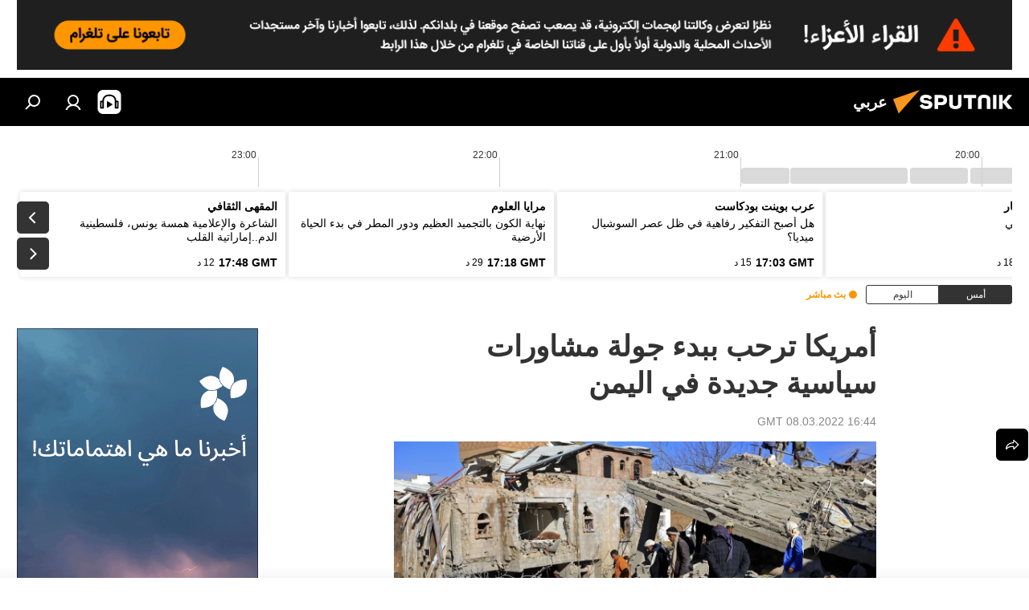

--- FILE ---
content_type: text/html; charset=utf-8
request_url: https://sarabic.ae/20220308/%D8%A3%D9%85%D8%B1%D9%8A%D9%83%D8%A7-%D8%AA%D8%B1%D8%AD%D8%A8-%D8%A8%D8%A8%D8%AF%D8%A1-%D8%AC%D9%88%D9%84%D8%A9-%D9%85%D8%B4%D8%A7%D9%88%D8%B1%D8%A7%D8%AA-%D8%B3%D9%8A%D8%A7%D8%B3%D9%8A%D8%A9-%D8%AC%D8%AF%D9%8A%D8%AF%D8%A9-%D9%81%D9%8A-%D8%A7%D9%84%D9%8A%D9%85%D9%86-1059635334.html
body_size: 29858
content:
<!DOCTYPE html><html lang="ar" data-lang="ara" data-charset="" dir="rtl"><head prefix="og: http://ogp.me/ns# fb: http://ogp.me/ns/fb# article: http://ogp.me/ns/article#"><title>أمريكا ترحب ببدء جولة مشاورات سياسية جديدة في اليمن - 08.03.2022, سبوتنيك عربي</title><meta name="description" content="رحبت وزارة الخارجية الأمريكية بإطلاق جولة مشاورات سياسية جديدة بين مختلف الأطراف في اليمن. 08.03.2022, سبوتنيك عربي"><meta name="keywords" content="الحرب على اليمن, أخبار اليمن الأن, العالم العربي"><meta http-equiv="X-UA-Compatible" content="IE=edge,chrome=1"><meta http-equiv="Content-Type" content="text/html; charset=utf-8"><meta name="robots" content="index, follow, max-image-preview:large"><meta name="viewport" content="width=device-width, initial-scale=1.0, maximum-scale=1.0, user-scalable=yes"><meta name="HandheldFriendly" content="true"><meta name="MobileOptimzied" content="width"><meta name="referrer" content="always"><meta name="format-detection" content="telephone=no"><meta name="format-detection" content="address=no"><link rel="alternate" type="application/rss+xml" href="https://sarabic.ae/export/rss2/archive/index.xml"><link rel="canonical" href="https://sarabic.ae/20220308/%D8%A3%D9%85%D8%B1%D9%8A%D9%83%D8%A7-%D8%AA%D8%B1%D8%AD%D8%A8-%D8%A8%D8%A8%D8%AF%D8%A1-%D8%AC%D9%88%D9%84%D8%A9-%D9%85%D8%B4%D8%A7%D9%88%D8%B1%D8%A7%D8%AA-%D8%B3%D9%8A%D8%A7%D8%B3%D9%8A%D8%A9-%D8%AC%D8%AF%D9%8A%D8%AF%D8%A9-%D9%81%D9%8A-%D8%A7%D9%84%D9%8A%D9%85%D9%86-1059635334.html"><link rel="preload" as="image" href="https://cdn.img.sarabic.ae/img/07e6/01/12/1056473629_0:156:3001:1844_1920x0_80_0_0_88cbabaf19cac2eb564869c50b69e308.jpg.webp" imagesrcset="https://cdn.img.sarabic.ae/img/07e6/01/12/1056473629_0:156:3001:1844_640x0_80_0_0_2f21fa693c67dae9cf022f6eb0b4646d.jpg.webp 640w,https://cdn.img.sarabic.ae/img/07e6/01/12/1056473629_0:156:3001:1844_1280x0_80_0_0_985a5b784e3fc1ce17ad33e651577619.jpg.webp 1280w,https://cdn.img.sarabic.ae/img/07e6/01/12/1056473629_0:156:3001:1844_1920x0_80_0_0_88cbabaf19cac2eb564869c50b69e308.jpg.webp 1920w"><link rel="preconnect" href="https://cdn.img.sarabic.ae/images/"><link rel="dns-prefetch" href="https://cdn.img.sarabic.ae/images/"><link rel="alternate" hreflang="ar" href="https://sarabic.ae/20220308/%D8%A3%D9%85%D8%B1%D9%8A%D9%83%D8%A7-%D8%AA%D8%B1%D8%AD%D8%A8-%D8%A8%D8%A8%D8%AF%D8%A1-%D8%AC%D9%88%D9%84%D8%A9-%D9%85%D8%B4%D8%A7%D9%88%D8%B1%D8%A7%D8%AA-%D8%B3%D9%8A%D8%A7%D8%B3%D9%8A%D8%A9-%D8%AC%D8%AF%D9%8A%D8%AF%D8%A9-%D9%81%D9%8A-%D8%A7%D9%84%D9%8A%D9%85%D9%86-1059635334.html"><link rel="alternate" hreflang="x-default" href="https://sarabic.ae/20220308/%D8%A3%D9%85%D8%B1%D9%8A%D9%83%D8%A7-%D8%AA%D8%B1%D8%AD%D8%A8-%D8%A8%D8%A8%D8%AF%D8%A1-%D8%AC%D9%88%D9%84%D8%A9-%D9%85%D8%B4%D8%A7%D9%88%D8%B1%D8%A7%D8%AA-%D8%B3%D9%8A%D8%A7%D8%B3%D9%8A%D8%A9-%D8%AC%D8%AF%D9%8A%D8%AF%D8%A9-%D9%81%D9%8A-%D8%A7%D9%84%D9%8A%D9%85%D9%86-1059635334.html"><link rel="apple-touch-icon" sizes="57x57" href="https://cdn.img.sarabic.ae/i/favicon/favicon-57x57.png"><link rel="apple-touch-icon" sizes="60x60" href="https://cdn.img.sarabic.ae/i/favicon/favicon-60x60.png"><link rel="apple-touch-icon" sizes="72x72" href="https://cdn.img.sarabic.ae/i/favicon/favicon-72x72.png"><link rel="apple-touch-icon" sizes="76x76" href="https://cdn.img.sarabic.ae/i/favicon/favicon-76x76.png"><link rel="apple-touch-icon" sizes="114x114" href="https://cdn.img.sarabic.ae/i/favicon/favicon-114x114.png"><link rel="apple-touch-icon" sizes="120x120" href="https://cdn.img.sarabic.ae/i/favicon/favicon-120x120.png"><link rel="apple-touch-icon" sizes="144x144" href="https://cdn.img.sarabic.ae/i/favicon/favicon-144x144.png"><link rel="apple-touch-icon" sizes="152x152" href="https://cdn.img.sarabic.ae/i/favicon/favicon-152x152.png"><link rel="apple-touch-icon" sizes="180x180" href="https://cdn.img.sarabic.ae/i/favicon/favicon-180x180.png"><link rel="icon" type="image/png" sizes="192x192" href="https://cdn.img.sarabic.ae/i/favicon/favicon-192x192.png"><link rel="icon" type="image/png" sizes="32x32" href="https://cdn.img.sarabic.ae/i/favicon/favicon-32x32.png"><link rel="icon" type="image/png" sizes="96x96" href="https://cdn.img.sarabic.ae/i/favicon/favicon-96x96.png"><link rel="icon" type="image/png" sizes="16x16" href="https://cdn.img.sarabic.ae/i/favicon/favicon-16x16.png"><link rel="manifest" href="/project_data/manifest.json?4"><meta name="msapplication-TileColor" content="#F4F4F4"><meta name="msapplication-TileImage" content="https://cdn.img.sarabic.ae/i/favicon/favicon-144x144.png"><meta name="theme-color" content="#F4F4F4"><link rel="shortcut icon" href="https://cdn.img.sarabic.ae/i/favicon/favicon.ico"><meta property="fb:app_id" content="1631484997094439"><meta property="fb:pages" content="167407493314650"><meta name="analytics:lang" content="ara"><meta name="analytics:title" content="أمريكا ترحب ببدء جولة مشاورات سياسية جديدة في اليمن - 08.03.2022, سبوتنيك عربي"><meta name="analytics:keyw" content="common_yemen-war, Yemen-News, arab_world"><meta name="analytics:rubric" content=""><meta name="analytics:tags" content="الحرب على اليمن, أخبار اليمن الأن, العالم العربي"><meta name="analytics:site_domain" content="sarabic.ae"><meta name="analytics:article_id" content="1059635334"><meta name="analytics:url" content="https://sarabic.ae/20220308/أمريكا-ترحب-ببدء-جولة-مشاورات-سياسية-جديدة-في-اليمن-1059635334.html"><meta name="analytics:p_ts" content="1646757857"><meta name="analytics:author" content="سبوتنيك عربي"><meta name="analytics:isscroll" content="0"><meta property="og:url" content="https://sarabic.ae/20220308/%D8%A3%D9%85%D8%B1%D9%8A%D9%83%D8%A7-%D8%AA%D8%B1%D8%AD%D8%A8-%D8%A8%D8%A8%D8%AF%D8%A1-%D8%AC%D9%88%D9%84%D8%A9-%D9%85%D8%B4%D8%A7%D9%88%D8%B1%D8%A7%D8%AA-%D8%B3%D9%8A%D8%A7%D8%B3%D9%8A%D8%A9-%D8%AC%D8%AF%D9%8A%D8%AF%D8%A9-%D9%81%D9%8A-%D8%A7%D9%84%D9%8A%D9%85%D9%86-1059635334.html"><meta property="og:title" content="أمريكا ترحب ببدء جولة مشاورات سياسية جديدة في اليمن"><meta property="og:description" content="رحبت وزارة الخارجية الأمريكية بإطلاق جولة مشاورات سياسية جديدة بين مختلف الأطراف في اليمن."><meta property="og:type" content="article"><meta property="og:site_name" content="سبوتنيك عربي"><meta property="og:locale" content="ar_EG"><meta property="og:image" content="https://cdn.img.sarabic.ae/img/07e6/01/12/1056473629_0:156:3001:1844_2072x0_60_0_0_e00de6fd18ed12b6437e0a121e8ec12e.jpg.webp"><meta property="og:image:width" content="2072"><meta name="relap-image" content="https://cdn.img.sarabic.ae/img/07e6/01/12/1056473629_0:156:3001:1844_2072x0_80_0_0_9a735ed8d6b6a03dd4866028934d9f45.jpg.webp"><meta name="twitter:card" content="summary_large_image"><meta name="twitter:image" content="https://cdn.img.sarabic.ae/img/07e6/01/12/1056473629_0:156:3001:1844_2072x0_60_0_0_e00de6fd18ed12b6437e0a121e8ec12e.jpg.webp"><meta property="article:published_time" content="20220308T1644+0000"><meta property="article:author" content="سبوتنيك عربي"><link rel="author" href="https://sarabic.ae"><meta property="article:section" content="الأخبار"><meta property="article:tag" content="الحرب على اليمن"><meta property="article:tag" content="أخبار اليمن الأن"><meta property="article:tag" content="العالم العربي"><meta name="relap-entity-id" content="1059635334"><meta property="fb:pages" content="167407493314650"><link rel="amphtml" href="https://sarabic.ae/amp/20220308/%D8%A3%D9%85%D8%B1%D9%8A%D9%83%D8%A7-%D8%AA%D8%B1%D8%AD%D8%A8-%D8%A8%D8%A8%D8%AF%D8%A1-%D8%AC%D9%88%D9%84%D8%A9-%D9%85%D8%B4%D8%A7%D9%88%D8%B1%D8%A7%D8%AA-%D8%B3%D9%8A%D8%A7%D8%B3%D9%8A%D8%A9-%D8%AC%D8%AF%D9%8A%D8%AF%D8%A9-%D9%81%D9%8A-%D8%A7%D9%84%D9%8A%D9%85%D9%86-1059635334.html"><link rel="preload" as="style" onload="this.onload=null;this.rel='stylesheet'" type="text/css" href="https://cdn.img.sarabic.ae/css/libs/fonts.min.css?911eb65935"><link rel="stylesheet" type="text/css" href="https://cdn.img.sarabic.ae/css/common.min.css?9149894256"><link rel="stylesheet" type="text/css" href="https://cdn.img.sarabic.ae/css/radioschedule.min.css?975ce1b4d"><link rel="stylesheet" type="text/css" href="https://cdn.img.sarabic.ae/css/article.min.css?9168d70001"><script src="https://cdn.img.sarabic.ae/min/js/dist/head.js?9c9052ef3"></script><script data-iub-purposes="1">var _paq = _paq || []; (function() {var stackDomain = window.location.hostname.split('.').reverse();var domain = stackDomain[1] + '.' + stackDomain[0];_paq.push(['setCDNMask', new RegExp('cdn(\\w+).img.'+domain)]); _paq.push(['setSiteId', 'sputnik_eg']); _paq.push(['trackPageView']); _paq.push(['enableLinkTracking']); var d=document, g=d.createElement('script'), s=d.getElementsByTagName('script')[0]; g.type='text/javascript'; g.defer=true; g.async=true; g.src='//a.sputniknews.com/js/sputnik.js'; s.parentNode.insertBefore(g,s); } )();</script><script type="text/javascript" src="https://cdn.img.sarabic.ae/min/js/libs/banners/adfx.loader.bind.js?98d724fe2"></script><script>
                (window.yaContextCb = window.yaContextCb || []).push(() => {
                    replaceOriginalAdFoxMethods();
                    window.Ya.adfoxCode.hbCallbacks = window.Ya.adfoxCode.hbCallbacks || [];
                })
            </script><!--В <head> сайта один раз добавьте код загрузчика-->
<script>window.yaContextCb = window.yaContextCb || []</script>
<script src="https://yandex.ru/ads/system/context.js" async></script><script>var endlessScrollFirst = 1059635334; var endlessScrollUrl = ''; var endlessScrollAlgorithm = ''; var endlessScrollQueue = [];</script><script>var endlessScrollFirst = 1059635334; var endlessScrollUrl = ''; var endlessScrollAlgorithm = ''; var endlessScrollQueue = [];</script></head><body id="body" data-ab="c" data-emoji="1" class="site_eg m-page-article ">
            
                <!-- Yandex.Metrika counter -->
                <script type="text/javascript" >
                   (function(m,e,t,r,i,k,a){m[i]=m[i]||function(){(m[i].a=m[i].a||[]).push(arguments)};
                   m[i].l=1*new Date();k=e.createElement(t),a=e.getElementsByTagName(t)[0],k.async=1,k.src=r,a.parentNode.insertBefore(k,a)})
                   (window, document, "script", "https://mc.yandex.ru/metrika/tag.js", "ym");

                   ym(28135764, "init", {
                        clickmap:true,
                        trackLinks:true,
                        accurateTrackBounce:true
                   });
                </script>
                <noscript><div><img src="https://mc.yandex.ru/watch/28135764" style="position:absolute; left:-9999px;" alt="" /></div></noscript>
                <!-- /Yandex.Metrika counter -->
            
        <div class="schema_org" itemscope="itemscope" itemtype="https://schema.org/WebSite"><meta itemprop="name" content="سبوتنيك عربي"><meta itemprop="alternateName" content="سبوتنيك عربي"><meta itemprop="description" content="سبوتنيك عربي – أخبار الدول العربية والعالم | آخر الأخبار"><a itemprop="url" href="https://sarabic.ae" title="سبوتنيك عربي"> </a><meta itemprop="image" content="https://sarabic.ae/i/logo/logo.png"></div><ul class="schema_org" itemscope="itemscope" itemtype="http://schema.org/BreadcrumbList"><li itemprop="itemListElement" itemscope="itemscope" itemtype="http://schema.org/ListItem"><meta itemprop="name" content="سبوتنيك عربي"><meta itemprop="position" content="1"><meta itemprop="item" content="https://sarabic.ae"><a itemprop="url" href="https://sarabic.ae" title="سبوتنيك عربي"> </a></li><li itemprop="itemListElement" itemscope="itemscope" itemtype="http://schema.org/ListItem"><meta itemprop="name" content="الأخبار"><meta itemprop="position" content="2"><meta itemprop="item" content="https://sarabic.ae/20220308/"><a itemprop="url" href="https://sarabic.ae/20220308/" title="الأخبار"> </a></li><li itemprop="itemListElement" itemscope="itemscope" itemtype="http://schema.org/ListItem"><meta itemprop="name" content="أمريكا ترحب ببدء جولة مشاورات سياسية جديدة في اليمن"><meta itemprop="position" content="3"><meta itemprop="item" content="https://sarabic.ae/20220308/أمريكا-ترحب-ببدء-جولة-مشاورات-سياسية-جديدة-في-اليمن-1059635334.html"><a itemprop="url" href="https://sarabic.ae/20220308/%D8%A3%D9%85%D8%B1%D9%8A%D9%83%D8%A7-%D8%AA%D8%B1%D8%AD%D8%A8-%D8%A8%D8%A8%D8%AF%D8%A1-%D8%AC%D9%88%D9%84%D8%A9-%D9%85%D8%B4%D8%A7%D9%88%D8%B1%D8%A7%D8%AA-%D8%B3%D9%8A%D8%A7%D8%B3%D9%8A%D8%A9-%D8%AC%D8%AF%D9%8A%D8%AF%D8%A9-%D9%81%D9%8A-%D8%A7%D9%84%D9%8A%D9%85%D9%86-1059635334.html" title="أمريكا ترحب ببدء جولة مشاورات سياسية جديدة في اليمن"> </a></li></ul><div class="container"><div class="banner m-before-header m-article-desktop" data-position="article_desktop_header" data-infinity="1"><aside class="banner__content"><div style="margin-bottom: 10px;">
<a href="https://telegram.me/Sputnik_Arabic" target="_blank" rel="noreferrer" style="display:block;">
<img src="https://img.sputniknews.com/editor_images/07e9/0a/08/1105763509_0:0:0:0_1276x90_80_0_0_c97bdf24923088790f02f77929b05626.png?projectName=sputnik_eg" style="display:block; margin:0; width:100%; height:auto; object-fit:cover;"/>  
</a>
</div></aside></div></div><div class="page" id="page"><div id="alerts"><script type="text/template" id="alertAfterRegisterTemplate">
                    
                        <div class="auth-alert m-hidden" id="alertAfterRegister">
                            <div class="auth-alert__text">
                                <%- data.success_title %> <br />
                                <%- data.success_email_1 %>
                                <span class="m-email"></span>
                                <%- data.success_email_2 %>
                            </div>
                            <div class="auth-alert__btn">
                                <button class="form__btn m-min m-black confirmEmail">
                                    <%- data.send %>
                                </button>
                            </div>
                        </div>
                    
                </script><script type="text/template" id="alertAfterRegisterNotifyTemplate">
                    
                        <div class="auth-alert" id="alertAfterRegisterNotify">
                            <div class="auth-alert__text">
                                <%- data.golink_1 %>
                                <span class="m-email">
                                    <%- user.mail %>
                                </span>
                                <%- data.golink_2 %>
                            </div>
                            <% if (user.registerConfirmCount <= 2 ) {%>
                                <div class="auth-alert__btn">
                                    <button class="form__btn m-min m-black confirmEmail">
                                        <%- data.send %>
                                    </button>
                                </div>
                            <% } %>
                        </div>
                    
                </script></div><div class="anchor" id="anchor"><div class="header " id="header"><div class="m-relative"><div class="container m-header"><div class="header__wrap"><div class="header__name"><div class="header__logo"><a href="/" title="سبوتنيك عربي"><svg xmlns="http://www.w3.org/2000/svg" width="176" height="44" viewBox="0 0 176 44" fill="none"><path class="chunk_1" fill-rule="evenodd" clip-rule="evenodd" d="M45.8073 18.3817C45.8073 19.5397 47.1661 19.8409 49.3281 20.0417C54.1074 20.4946 56.8251 21.9539 56.8461 25.3743C56.8461 28.7457 54.2802 30.9568 48.9989 30.9568C44.773 30.9568 42.1067 29.1496 41 26.5814L44.4695 24.5688C45.3754 25.9277 46.5334 27.0343 49.4005 27.0343C51.3127 27.0343 52.319 26.4296 52.319 25.5751C52.319 24.5665 51.6139 24.2163 48.3942 23.866C43.7037 23.3617 41.3899 22.0029 41.3899 18.5824C41.3899 15.9675 43.3511 13 48.9359 13C52.9611 13 55.6274 14.8095 56.4305 17.1746L53.1105 19.1358C53.0877 19.1012 53.0646 19.0657 53.041 19.0295C52.4828 18.1733 51.6672 16.9224 48.6744 16.9224C46.914 16.9224 45.8073 17.4758 45.8073 18.3817ZM67.4834 13.3526H59.5918V30.707H64.0279V26.0794H67.4484C72.1179 26.0794 75.0948 24.319 75.0948 19.6401C75.0854 15.3138 72.6199 13.3526 67.4834 13.3526ZM67.4834 22.206H64.0186V17.226H67.4834C69.8975 17.226 70.654 18.0291 70.654 19.6891C70.6587 21.6527 69.6524 22.206 67.4834 22.206ZM88.6994 24.7206C88.6994 26.2289 87.4924 27.0857 85.3794 27.0857C83.3178 27.0857 82.1597 26.2289 82.1597 24.7206V13.3526H77.7236V25.0264C77.7236 28.6477 80.7425 30.9615 85.4704 30.9615C89.9999 30.9615 93.1168 28.8601 93.1168 25.0264V13.3526H88.6808L88.6994 24.7206ZM136.583 13.3526H132.159V30.7023H136.583V13.3526ZM156.097 13.3526L149.215 21.9235L156.45 30.707H151.066L144.276 22.4559V30.707H139.85V13.3526H144.276V21.8021L151.066 13.3526H156.097ZM95.6874 17.226H101.221V30.707H105.648V17.226H111.181V13.3526H95.6874V17.226ZM113.49 18.7342C113.49 15.2134 116.458 13 121.085 13C125.715 13 128.888 15.0616 128.902 18.7342V30.707H124.466V18.935C124.466 17.6789 123.259 16.8734 121.146 16.8734C119.094 16.8734 117.926 17.6789 117.926 18.935V30.707H113.49V18.7342Z" fill="white"></path><path class="chunk_2" d="M41 7L14.8979 36.5862L8 18.431L41 7Z" fill="#F8961D"></path></svg></a></div><div class="header__project"><span class="header__project-title">عربي</span></div></div><div class="header__controls" data-nosnippet=""><div class="share m-header" data-id="1059635334" data-url="https://sarabic.ae/20220308/أمريكا-ترحب-ببدء-جولة-مشاورات-سياسية-جديدة-في-اليمن-1059635334.html" data-title="أمريكا ترحب ببدء جولة مشاورات سياسية جديدة في اليمن"></div><div class="header__menu"><span class="header__menu-item header__menu-item-radioButton" id="radioButton" data-stream="https://nfw.ria.ru/flv/audio.aspx?ID=53617840&amp;type=mp3"><svg class="svg-icon"><use xmlns:xlink="http://www.w3.org/1999/xlink" xlink:href="/i/sprites/package/inline.svg?63#radio2"></use></svg></span><a href="#" class="header__menu-item m-login" title="دخول الموقع" data-modal-open="authorization"><svg class="svg-icon"><use xmlns:xlink="http://www.w3.org/1999/xlink" xlink:href="/i/sprites/package/inline.svg?63#login"></use></svg></a><span class="header__menu-item" data-modal-open="search"><svg class="svg-icon"><use xmlns:xlink="http://www.w3.org/1999/xlink" xlink:href="/i/sprites/package/inline.svg?63#search"></use></svg></span></div></div></div></div></div></div></div><script>var GLOBAL = GLOBAL || {}; GLOBAL.translate = {}; GLOBAL.rtl = 1; GLOBAL.lang = "ara"; GLOBAL.design = "eg"; GLOBAL.charset = ""; GLOBAL.project = "sputnik_eg"; GLOBAL.htmlCache = 1; GLOBAL.translate.search = {}; GLOBAL.translate.search.notFound = "لم يتم العثور على شيء"; GLOBAL.translate.search.stringLenght = "أدخل المزيد من الأحرف للبحث"; GLOBAL.www = "https://sarabic.ae"; GLOBAL.seo = {}; GLOBAL.seo.title = ""; GLOBAL.seo.keywords = ""; GLOBAL.seo.description = ""; GLOBAL.sock = {}; GLOBAL.sock.server = "https://cm.sputniknews.com/chat"; GLOBAL.sock.lang = "ara"; GLOBAL.sock.project = "sputnik_eg"; GLOBAL.social = {}; GLOBAL.social.fbID = "1631484997094439"; GLOBAL.share = [ { name: 'twitter', mobile: false },{ name: 'telegram', mobile: false },{ name: 'whatsapp', mobile: false },{ name: 'messenger', mobile: true } ]; GLOBAL.csrf_token = ''; GLOBAL.search = {}; GLOBAL.auth = {}; GLOBAL.auth.status = 'error'; GLOBAL.auth.provider = ''; GLOBAL.auth.twitter = '/id/twitter/request/'; GLOBAL.auth.facebook = '/id/facebook/request/'; GLOBAL.auth.vkontakte = '/id/vkontakte/request/'; GLOBAL.auth.google = '/id/google/request/'; GLOBAL.auth.ok = '/id/ok/request/'; GLOBAL.auth.apple = '/id/apple/request/'; GLOBAL.auth.moderator = ''; GLOBAL.user = {}; GLOBAL.user.id = ""; GLOBAL.user.emailActive = ""; GLOBAL.user.registerConfirmCount = 0; GLOBAL.article = GLOBAL.article || {}; GLOBAL.article.id = 1059635334; GLOBAL.article.chat_expired = !!1; GLOBAL.chat = GLOBAL.chat || {}; GLOBAL.locale = {"convertDate":{"yesterday":"\u0623\u0645\u0633","hours":{"item1":"\u0642\u0628\u0644 \u0633\u0627\u0639\u0629 \u0648\u0627\u062d\u062f\u0629","item2":"\u0642\u0628\u0644 \u0633\u0627\u0639\u062a\u064a\u0646","item3":"\u0642\u0628\u0644 3 \u0633\u0627\u0639\u0627\u062a","item4":"\u0642\u0628\u0644 4 \u0633\u0627\u0639\u0627\u062a","item5":"\u0642\u0628\u0644 5 \u0633\u0627\u0639\u0627\u062a","item6":"\u0642\u0628\u0644 6 \u0633\u0627\u0639\u0627\u062a","item7":"\u0642\u0628\u0644 7 \u0633\u0627\u0639\u0627\u062a","item8":"\u0642\u0628\u0644 8 \u0633\u0627\u0639\u0627\u062a","item9":"\u0642\u0628\u0644 9 \u0633\u0627\u0639\u0627\u062a","item10":"\u0642\u0628\u0644 10 \u0633\u0627\u0639\u0627\u062a","nominative":"\u0642\u0628\u0644 %{s} \u0633\u0627\u0639\u0629","genitive":"\u0642\u0628\u0644 %{s} \u0633\u0627\u0639\u0629"},"minutes":{"item1":"\u0642\u0628\u0644 \u062f\u0642\u064a\u0642\u0629 \u0648\u0627\u062d\u062f\u0629","item2":"\u0642\u0628\u0644 \u062f\u0642\u064a\u0642\u062a\u064a\u0646","item3":"\u0642\u0628\u0644 3 \u062f\u0642\u0627\u0626\u0642","item4":"\u0642\u0628\u0644 4 \u062f\u0642\u0627\u0626\u0642","item5":"\u0642\u0628\u0644 5 \u062f\u0642\u0627\u0626\u0642","item6":"\u0642\u0628\u0644 6 \u062f\u0642\u0627\u0626\u0642","item7":"\u0642\u0628\u0644 7 \u062f\u0642\u0627\u0626\u0642","item8":"\u0642\u0628\u0644 8 \u062f\u0642\u0627\u0626\u0642","item9":"\u0642\u0628\u0644 9 \u062f\u0642\u0627\u0626\u0642","item10":"\u0642\u0628\u0644 10 \u062f\u0642\u0627\u0626\u0642","nominative":"\u0642\u0628\u0644 %{s} \u062f\u0642\u064a\u0642\u0629","genitive":"\u0642\u0628\u0644 %{s} \u062f\u0642\u064a\u0642\u0629"}},"id":{"is_id":"1","errors":{"email":"\u0623\u062f\u062e\u0644 \u0628\u0631\u064a\u062f\u0643 \u0627\u0644\u0625\u0644\u0643\u062a\u0631\u0648\u0646\u064a","password":"\u0623\u062f\u062e\u0644 \u0643\u0644\u0645\u0629 \u0627\u0644\u0633\u0631","wrong":"\u0627\u0633\u0645 \u0627\u0644\u0645\u0633\u062a\u062e\u062f\u0645 \u063a\u064a\u0631 \u0635\u062d\u064a\u062d \u0623\u0648 \u0643\u0644\u0645\u0629 \u0627\u0644\u0633\u0631 \u062e\u0627\u0637\u0626\u0629","wrongpassword":"\u0643\u0644\u0645\u0629 \u0627\u0644\u0633\u0631 \u062e\u0627\u0637\u0626\u0629","wronglogin":"\u062a\u062d\u0642\u0642 \u0645\u0646 \u0639\u0646\u0648\u0627\u0646 \u0628\u0631\u064a\u062f\u0643 \u0627\u0644\u0625\u0644\u0643\u062a\u0631\u0648\u0646\u064a","emptylogin":"\u0644\u0645 \u064a\u062a\u0645 \u0625\u062f\u062e\u0627\u0644 \u0627\u0633\u0645 \u0627\u0644\u0645\u0633\u062a\u062e\u062f\u0645","wrongemail":"\u0628\u0631\u064a\u062f \u0625\u0644\u0643\u062a\u0631\u0648\u0646\u064a \u062e\u0627\u0637\u0626","passwordnotsimilar":"\u0643\u0644\u0645\u0627\u062a \u0627\u0644\u0633\u0631 \u0627\u0644\u062a\u064a \u0623\u062f\u062e\u0644\u062a\u0647\u0627 \u063a\u064a\u0631 \u0645\u062a\u0637\u0627\u0628\u0642\u0629","wrongcode":"\u0627\u0644\u0631\u0645\u0632 \u063a\u064a\u0631 \u0635\u062d\u064a\u062d","wrongname":"\u0627\u0644\u0627\u0633\u0645 \u063a\u064a\u0631 \u0635\u062d\u064a\u062d","send":"\u062a\u0645 \u0625\u0631\u0633\u0627\u0644 \u0631\u0633\u0627\u0644\u0629 \u0625\u0644\u0643\u062a\u0631\u0648\u0646\u064a\u0629!","notsend":"\u062e\u0637\u0623! \u0644\u0627 \u064a\u0645\u0643\u0646 \u0625\u0631\u0633\u0627\u0644 \u0631\u0633\u0627\u0644\u0629 \u0625\u0644\u0643\u062a\u0631\u0648\u0646\u064a\u0629.","anothersoc":"\u062d\u0633\u0627\u0628 \u0634\u062e\u0635\u064a \u0622\u062e\u0631 \u0645\u0631\u062a\u0628\u0637 \u0628\u0647\u0630\u0627 \u0627\u0644\u0645\u0644\u0641 \u0627\u0644\u0634\u062e\u0635\u064a","acclink":"\u062a\u0645 \u0631\u0628\u0637 \u0627\u0644\u062d\u0633\u0627\u0628\u0627\u062a \u0628\u0646\u062c\u0627\u062d!","emailexist":"\u064a\u0648\u062c\u062f \u0645\u0633\u062a\u062e\u062f\u0645 \u0645\u0631\u062a\u0628\u0637 \u0628\u0647\u0630\u0627 \u0627\u0644\u0628\u0631\u064a\u062f \u0627\u0644\u0625\u0644\u0643\u062a\u0631\u0648\u0646\u064a","emailnotexist":"\u062e\u0637\u0623! \u0644\u0627 \u064a\u0648\u062c\u062f \u0645\u0633\u062a\u062e\u062f\u0645 \u0645\u0631\u062a\u0628\u0637 \u0628\u0647\u0630\u0627 \u0627\u0644\u0628\u0631\u064a\u062f \u0627\u0644\u0625\u0644\u0643\u062a\u0631\u0648\u0646\u064a","recoveryerror":"\u062d\u062f\u062b \u062e\u0637\u0623 \u0623\u062b\u0646\u0627\u0621 \u0627\u0633\u062a\u0631\u062f\u0627\u062f \u0643\u0644\u0645\u0629 \u0627\u0644\u0633\u0631. \u062d\u0627\u0648\u0644 \u0645\u0631\u0629 \u0623\u062e\u0631\u0649!","alreadyactive":"\u062a\u0645 \u062a\u0641\u0639\u064a\u0644 \u0627\u0644\u0645\u0633\u062a\u062e\u062f\u0645 \u0628\u0627\u0644\u0641\u0639\u0644","autherror":"\u062d\u062f\u062b \u062e\u0637\u0623 \u0623\u062b\u0646\u0627\u0621 \u0639\u0645\u0644\u064a\u0629 \u0627\u0644\u062f\u062e\u0648\u0644. \u064a\u0631\u062c\u0649 \u0627\u0644\u0645\u062d\u0627\u0648\u0644\u0629 \u0645\u0631\u0629 \u0623\u062e\u0631\u0649 \u0644\u0627\u062d\u0642\u064b\u0627\u060c \u0623\u0648 \u0627\u0644\u0627\u062a\u0635\u0627\u0644 \u0628\u0627\u0644\u062f\u0639\u0645 \u0627\u0644\u0641\u0646\u064a","codeerror":"\u062d\u062f\u062b \u062e\u0637\u0623 \u0623\u062b\u0646\u0627\u0621 \u0625\u0646\u0634\u0627\u0621 \u0631\u0645\u0632 \u062a\u0623\u0643\u064a\u062f \u0627\u0644\u062a\u0633\u062c\u064a\u0644. \u064a\u0631\u062c\u0649 \u0627\u0644\u0645\u062d\u0627\u0648\u0644\u0629 \u0645\u0631\u0629 \u0623\u062e\u0631\u0649 \u0644\u0627\u062d\u0642\u064b\u0627\u060c \u0623\u0648 \u0627\u0644\u0627\u062a\u0635\u0627\u0644 \u0628\u0627\u0644\u062f\u0639\u0645 \u0627\u0644\u0641\u0646\u064a","global":"\u062d\u062f\u062b \u062e\u0637\u0623 \u0641\u0646\u064a. \u064a\u0631\u062c\u0649 \u0627\u0644\u0645\u062d\u0627\u0648\u0644\u0629 \u0645\u0631\u0629 \u0623\u062e\u0631\u0649 \u0644\u0627\u062d\u0642\u064b\u0627 \u0623\u0648 \u0627\u0644\u0627\u062a\u0635\u0627\u0644 \u0628\u0627\u0644\u062f\u0639\u0645 \u0627\u0644\u0641\u0646\u064a","registeremail":[],"linkprofile":[],"confirm":[],"block":[],"del":[],"confirmation":[],"linkDeleted":"link deleted"},"links":{"login":"\u062a\u062e\u0648\u064a\u0644 \u0627\u0644\u062f\u062e\u0648\u0644","register":"\u0627\u0644\u062a\u0633\u062c\u064a\u0644","forgotpassword":"\u0627\u0633\u062a\u0631\u062f\u0627\u062f \u0643\u0644\u0645\u0629 \u0627\u0644\u0633\u0631","privacy":"\u0633\u064a\u0627\u0633\u0629 \u0627\u0644\u062e\u0635\u0648\u0635\u064a\u0629"},"auth":{"title":"\u062f\u062e\u0648\u0644 \u0627\u0644\u0645\u0648\u0642\u0639","email":"\u0627\u0644\u0628\u0631\u064a\u062f","password":"\u0643\u0644\u0645\u0629 \u0627\u0644\u0633\u0631","login":"\u0627\u0644\u062f\u062e\u0648\u0644","recovery":"\u0627\u0633\u062a\u0631\u062f\u0627\u062f \u0643\u0644\u0645\u0629 \u0627\u0644\u0633\u0631","registration":"\u062a\u0633\u062c\u064a\u0644 \u0627\u0644\u062f\u062e\u0648\u0644","social":{"title":"\u0637\u0631\u0642 \u0623\u062e\u0631\u0649 \u0644\u062a\u0633\u062c\u064a\u0644 \u0627\u0644\u062f\u062e\u0648\u0644","comment":[],"vk":"VK","ok":"Odnoklassniki","google":"Google","apple":"Apple"}},"confirm_no":{"title":"\u0627\u0646\u062a\u0647\u062a \u0635\u0644\u0627\u062d\u064a\u0629 \u0627\u0644\u0631\u0627\u0628\u0637","send":"\u0625\u0631\u0633\u0627\u0644 \u0627\u0644\u0628\u0631\u064a\u062f \u0645\u0631\u0629 \u0623\u062e\u0631\u0649","back":"\u0627\u0644\u0631\u062c\u0648\u0639"},"login":{"title":"\u062a\u062e\u0648\u064a\u0644 \u0627\u0644\u062f\u062e\u0648\u0644","email":"\u0627\u0644\u0628\u0631\u064a\u062f \u0627\u0644\u0625\u0644\u0643\u062a\u0631\u0648\u0646\u064a:","password":"\u0643\u0644\u0645\u0629 \u0627\u0644\u0633\u0631:","remember":"\u062d\u0641\u0638 ","signin":"\u062f\u062e\u0648\u0644","social":{"label":"\u0637\u0631\u0642 \u0623\u062e\u0631\u0649 \u0644\u062a\u0633\u062c\u064a\u0644 \u0627\u0644\u062f\u062e\u0648\u0644:","anotheruserlink":"\u0647\u0630\u0627 \u0627\u0644\u062d\u0633\u0627\u0628 \u0627\u0644\u0634\u062e\u0635\u064a \u0645\u0631\u062a\u0628\u0637 \u0628\u0645\u0644\u0641 \u0634\u062e\u0635\u064a \u0622\u062e\u0631 \u0645\u062e\u062a\u0644\u0641."}},"register":{"title":"\u0627\u0644\u062a\u0633\u062c\u064a\u0644","email":"\u0627\u0644\u0628\u0631\u064a\u062f","password":"\u0643\u0644\u0645\u0629 \u0627\u0644\u0633\u0631","button":"\u0642\u0645 \u0628\u0627\u0644\u062a\u0633\u062c\u064a\u0644","confirm":"\u062a\u0623\u0643\u064a\u062f \u0643\u0644\u0645\u0629 \u0627\u0644\u0633\u0631","captcha":"\u0623\u062f\u062e\u0644 \u0627\u0644\u0631\u0645\u0632 \u0645\u0646 \u0627\u0644\u0635\u0648\u0631\u0629","requirements":"* \u062d\u0642\u0648\u0644 \u0645\u0637\u0644\u0648\u0628 \u0625\u0645\u0644\u0627\u0624\u0647\u0627","password_length":"\u0645\u0627 \u0644\u0627 \u064a\u0642\u0644 \u0639\u0646 9 \u0631\u0645\u0648\u0632 \u0645\u0639 \u0631\u0642\u0645 \u0648\u0627\u062d\u062f","success":[],"confirmemail":"\u064a\u0631\u062c\u0649 \u062a\u0623\u0643\u064a\u062f \u0628\u0631\u064a\u062f\u0643 \u0627\u0644\u0625\u0644\u0643\u062a\u0631\u0648\u0646\u064a \u0644\u0645\u062a\u0627\u0628\u0639\u0629 \u0639\u0645\u0644\u064a\u0629 \u0627\u0644\u062a\u0633\u062c\u064a\u0644.","confirm_personal":[],"login":"\u0627\u0644\u062f\u062e\u0648\u0644 \u0628\u0648\u0627\u0633\u0637\u0629 \u0627\u0633\u0645 \u0627\u0644\u0645\u0633\u062a\u062e\u062f\u0645 \u0648\u0643\u0644\u0645\u0629 \u0627\u0644\u0633\u0631","social":{"title":"\u0637\u0631\u0642 \u0623\u062e\u0631\u0649 \u0644\u062a\u0633\u062c\u064a\u0644 \u0627\u0644\u062f\u062e\u0648\u0644","comment":[],"vk":"VK","ok":"Odnoklassniki","google":"Google","apple":"Apple"}},"register_social":{"title":"\u0627\u0644\u062a\u0633\u062c\u064a\u0644","email":"\u0627\u0644\u0628\u0631\u064a\u062f","registration":"\u0633\u062c\u0644","confirm_personal":[],"back":"\u0627\u0644\u0631\u062c\u0648\u0639"},"register_user":{"title":"\u0627\u0644\u0645\u0639\u0644\u0648\u0645\u0627\u062a \u0627\u0644\u0634\u062e\u0635\u064a\u0629","name":"\u0627\u0644\u0627\u0633\u0645","lastname":"\u0627\u0633\u0645 \u0627\u0644\u0639\u0627\u0626\u0644\u0629","loadphoto":[],"photo":"\u0627\u062e\u062a\u064a\u0627\u0631 \u0635\u0648\u0631\u0629...","save":"\u062d\u0641\u0638"},"recovery_password":{"title":"\u0627\u0633\u062a\u0631\u062f\u0627\u062f \u0643\u0644\u0645\u0629 \u0627\u0644\u0633\u0631","email":"\u0627\u0644\u0628\u0631\u064a\u062f","next":"\u0627\u0633\u062a\u0645\u0631\u0627\u0631","new_password":"\u0643\u0644\u0645\u0629 \u0627\u0644\u0633\u0631 \u0627\u0644\u062c\u062f\u064a\u062f\u0629","confirm_password":"\u062a\u0623\u0643\u064a\u062f \u0643\u0644\u0645\u0629 \u0627\u0644\u0633\u0631","back":"\u0627\u0644\u0631\u062c\u0648\u0639","send":"\u062a\u0645 \u0625\u0631\u0633\u0627\u0644 \u0631\u0627\u0628\u0637 \u0644\u0627\u0633\u062a\u0631\u062f\u0627\u062f \u0643\u0644\u0645\u0629 \u0627\u0644\u0633\u0631 \u0627\u0644\u062e\u0627\u0635\u0629 \u0628\u0643 \u0625\u0644\u0649 \u0627\u0644\u0639\u0646\u0648\u0627\u0646","done":"\u062a\u0645","change_and_login":"\u062a\u063a\u064a\u064a\u0631 \u0643\u0644\u0645\u0629 \u0627\u0644\u0633\u0631 \u0648\u062a\u0633\u062c\u064a\u0644 \u0627\u0644\u062f\u062e\u0648\u0644"},"deleteaccount":{"title":"\u062d\u0630\u0641 \u0635\u0641\u062d\u0629 \u0627\u0644\u062d\u0633\u0627\u0628 \u0627\u0644\u0634\u062e\u0635\u064a \u0641\u064a sarabic.ae","body":"\u0647\u0644 \u0623\u0646\u062a \u0645\u062a\u0623\u0643\u062f \u0623\u0646\u0643 \u062a\u0631\u064a\u062f \u062d\u0630\u0641 \u0627\u0644\u0635\u0641\u062d\u0629\u061f","success":[],"action":"\u062d\u0630\u0641 \u0627\u0644\u062d\u0633\u0627\u0628 \u0627\u0644\u0634\u062e\u0635\u064a"},"passwordrecovery":{"title":"\u0627\u0633\u062a\u0631\u062f\u0627\u062f \u0643\u0644\u0645\u0629 \u0627\u0644\u0633\u0631","password":"\u0623\u062f\u062e\u0644 \u0643\u0644\u0645\u0629 \u0633\u0631 \u062c\u062f\u064a\u062f\u0629:","confirm":"\u0643\u0631\u0631 \u0643\u0644\u0645\u0629 \u0627\u0644\u0633\u0631 \u0627\u0644\u062c\u062f\u064a\u062f\u0629:","email":"\u0627\u0644\u0628\u0631\u064a\u062f \u0627\u0644\u0625\u0644\u0643\u062a\u0631\u0648\u0646\u064a:","send":[],"success":[],"alert":"\n \u062a\u0645 \u0625\u0631\u0633\u0627\u0644 \u0631\u0633\u0627\u0644\u0629 \u0625\u0644\u0649 \u0627\u0644\u0628\u0631\u064a\u062f \u0627\u0644\u0625\u0644\u0643\u062a\u0631\u0648\u0646\u064a \u0627\u0644\u0630\u064a \u0630\u0643\u0631\u062a\u0647. \u0644\u0636\u0628\u0637 \u0643\u0644\u0645\u0629 \u0627\u0644\u0633\u0631\u060c \u0627\u062a\u0628\u0639 \u0627\u0644\u0631\u0627\u0628\u0637 \u0627\u0644\u0645\u0631\u0641\u0642 \u0641\u064a \u0646\u0635 \u0627\u0644\u0631\u0633\u0627\u0644\u0629.\n "},"registerconfirm":{"success":"\u062a\u0645 \u0625\u0646\u0634\u0627\u0621 \u0627\u0644\u062d\u0633\u0627\u0628 \u0628\u0646\u062c\u0627\u062d!","error":"\u062d\u062f\u062b \u062e\u0637\u0623 \u0623\u062b\u0646\u0627\u0621 \u0639\u0645\u0644\u064a\u0629 \u062a\u0623\u0643\u064a\u062f \u0627\u0644\u062a\u0633\u062c\u064a\u0644. \u064a\u0631\u062c\u0649 \u0627\u0644\u0645\u062d\u0627\u0648\u0644\u0629 \u0645\u0631\u0629 \u0623\u062e\u0631\u0649 \u0644\u0627\u062d\u0642\u064b\u0627 \u0623\u0648 \u0627\u0644\u0627\u062a\u0635\u0627\u0644 \u0628\u0627\u0644\u062f\u0639\u0645 \u0627\u0644\u0641\u0646\u064a"},"restoreaccount":{"title":"\u0627\u0633\u062a\u0639\u0627\u062f\u0629 \u0627\u0644\u062d\u0633\u0627\u0628 \u0627\u0644\u0634\u062e\u0635\u064a","confirm":"\u0647\u0644 \u062a\u0631\u064a\u062f \u0627\u0633\u062a\u0639\u0627\u062f\u0629 \u062d\u0633\u0627\u0628\u0643 \u0627\u0644\u0634\u062e\u0635\u064a\u061f","error":"\u062e\u0637\u0623! \u0644\u0627 \u064a\u0645\u0643\u0646 \u0627\u0633\u062a\u0639\u0627\u062f\u0629 \u0627\u0644\u062d\u0633\u0627\u0628","success":"\u0644\u0642\u062f \u062a\u0645\u062a \u0627\u0633\u062a\u0639\u0627\u062f\u0629 \u0627\u0644\u062d\u0633\u0627\u0628"},"localaccount":{"exist":" \u0644\u062f\u064a \u062d\u0633\u0627\u0628 \u0634\u062e\u0635\u064a \u0641\u064a \"\u0633\u0628\u0648\u062a\u0646\u064a\u0643\" \u0639\u0631\u0628\u064a","notexist":"\u0644\u064a\u0633 \u0644\u062f\u064a \u062d\u0633\u0627\u0628 \u0634\u062e\u0635\u064a \u0641\u064a \"\u0633\u0628\u0648\u062a\u0646\u064a\u0643\" \u0639\u0631\u0628\u064a","title":"\u0627\u0644\u062a\u0633\u062c\u064a\u0644","profile":"\u0647\u0644 \u0644\u062f\u064a\u0643 \u062d\u0633\u0627\u0628 \u0634\u062e\u0635\u064a \u0641\u064a \"\u0633\u0628\u0648\u062a\u0646\u064a\u0643\" \u0639\u0631\u0628\u064a\u061f","hello":[]},"button":{"ok":"\u062d\u0633\u0646\u0627\u064b","yes":"\u0646\u0639\u0645","no":"\u0644\u0627","next":"\u0627\u0644\u062a\u0627\u0644\u064a","close":"\u0625\u063a\u0644\u0627\u0642","profile":"\u0627\u0644\u062d\u0633\u0627\u0628 \u0627\u0644\u0634\u062e\u0635\u064a","recover":"\u0627\u0633\u062a\u0639\u0627\u062f\u0629","register":"\u062a\u0633\u062c\u064a\u0644","delete":"\u062d\u0630\u0641","subscribe":"\u0627\u0634\u062a\u0631\u0627\u0643"},"message":{"errors":{"empty":[],"notfound":[],"similar":[]}},"profile":{"title":"\u0627\u0644\u062d\u0633\u0627\u0628 \u0627\u0644\u0634\u062e\u0635\u064a","tabs":{"profile":"\u0627\u0644\u0635\u0641\u062d\u0629","notification":"\u0625\u0634\u0639\u0627\u0631\u0627\u062a","newsletter":"\u0627\u0634\u062a\u0631\u0627\u0643\u0627\u062a","settings":"\u0625\u0639\u062f\u0627\u062f\u0627\u062a"},"uploadphoto":{"hover":"\u0642\u0645 \u0628\u062a\u062d\u0645\u064a\u0644 \u0635\u0648\u0631\u0629 \u062c\u062f\u064a\u062f\u0629 \u0623\u0648 \u0627\u0633\u062d\u0628\u0647\u0627 \u0625\u0644\u0649 \u0647\u0630\u0627 \u0627\u0644\u0641\u0631\u0627\u063a","hover_mobile":"\u0642\u0645 \u0628\u062a\u062d\u0645\u064a\u0644 \u0635\u0648\u0631\u0629 \u062c\u062f\u064a\u062f\u0629 \u0623\u0648 \u0627\u0633\u062d\u0628\u0647\u0627 \u0625\u0644\u0649 \u0647\u0630\u0627 \u0627\u0644\u0641\u0631\u0627\u063a"},"edit":{"firstname":"\u0627\u0644\u0627\u0633\u0645","lastname":"\u0627\u0633\u0645 \u0627\u0644\u0639\u0627\u0626\u0644\u0629","change":"\u062a\u063a\u064a\u064a\u0631","save":"\u062d\u0641\u0638"},"logout":"\u0627\u0644\u062e\u0631\u0648\u062c","unblock":"\u0631\u0641\u0639 \u0627\u0644\u062d\u0638\u0631","block":"\u062d\u0638\u0631","auth":"\u062a\u062e\u0648\u064a\u0644 \u0627\u0644\u062f\u062e\u0648\u0644","wrongname":"\u0627\u0644\u0627\u0633\u0645 \u063a\u064a\u0631 \u0645\u0642\u0628\u0648\u0644","send_link":"\u062a\u0645 \u0625\u0631\u0633\u0627\u0644 \u0627\u0644\u0631\u0627\u0628\u0637","pass_change_title":"\u062a\u0645 \u062a\u063a\u064a\u064a\u0631 \u0643\u0644\u0645\u0629 \u0627\u0644\u0633\u0631 \u0628\u0646\u062c\u0627\u062d!"},"notification":{"title":"\u0625\u0634\u0639\u0627\u0631","email":"\u0639\u0644\u0649 \u0627\u0644\u0628\u0631\u064a\u062f","site":"\u0639\u0644\u0649 \u0627\u0644\u0645\u0648\u0642\u0639","now":"\u0639\u0644\u0649 \u0627\u0644\u0641\u0648\u0631","onetime":"\u0645\u0631\u0629 \u0641\u064a \u0627\u0644\u064a\u0648\u0645","answer":"\u062a\u0645 \u0627\u0644\u0631\u062f \u0639\u0644\u064a\u0643 \u0641\u064a \u0627\u0644\u0645\u062d\u0627\u062f\u062b\u0629:","just":"\u0627\u0644\u0622\u0646"},"settings":{"email":"\u0627\u0644\u0628\u0631\u064a\u062f","password":"\u0643\u0644\u0645\u0629 \u0627\u0644\u0633\u0631","new_password":"\u0643\u0644\u0645\u0629 \u0627\u0644\u0633\u0631 \u0627\u0644\u062c\u062f\u064a\u062f\u0629","new_password_again":"\u0643\u0644\u0645\u0629 \u0627\u0644\u0633\u0631 \u0627\u0644\u062c\u062f\u064a\u062f\u0629 \u0645\u0631\u0629 \u0623\u062e\u0631\u0649","password_length":"\u0645\u0627 \u0644\u0627 \u064a\u0642\u0644 \u0639\u0646 9 \u0631\u0645\u0648\u0632 \u0645\u0639 \u0631\u0642\u0645 \u0648\u0627\u062d\u062f","password_changed":"\u062a\u0645 \u062a\u063a\u064a\u064a\u0631 \u0643\u0644\u0645\u0629 \u0627\u0644\u0633\u0631 \u0628\u0646\u062c\u0627\u062d!","accept":"\u0627\u0644\u062a\u0623\u0643\u064a\u062f","social_title":"\u0645\u0648\u0627\u0642\u0639 \u0627\u0644\u062a\u0648\u0627\u0635\u0644 \u0627\u0644\u0627\u062c\u062a\u0645\u0627\u0639\u064a","social_show":"\u0625\u0638\u0647\u0627\u0631 \u0641\u064a \u0627\u0644\u0645\u0644\u0641 \u0627\u0644\u0634\u062e\u0635\u064a","enable":"\u0627\u062a\u0635\u0627\u0644","disable":"\u0625\u064a\u0642\u0627\u0641 \u0627\u0644\u0627\u062a\u0635\u0627\u0644","remove":"\u062d\u0630\u0641 \u0627\u0644\u0635\u0641\u062d\u0629 \u0627\u0644\u0634\u062e\u0635\u064a\u0629","remove_title":"\u0647\u0644 \u0623\u0646\u062a \u0645\u062a\u0623\u0643\u062f \u0623\u0646\u0643 \u062a\u0631\u064a\u062f \u062d\u0630\u0641 \u0627\u0644\u0635\u0641\u062d\u0629\u061f","remove_cancel":"\u0625\u0644\u063a\u0627\u0621","remove_accept":"\u062d\u0630\u0641","download_description":"You can download the personal data processed during the use of your personal account function\u0430l at any moment","download":"The file will download as an XML"},"social":{"title":"\u0635\u0641\u062d\u0627\u062a \u0641\u064a \u0645\u0648\u0627\u0642\u0639 \u0627\u0644\u062a\u0648\u0627\u0635\u0644 \u0627\u0644\u0627\u062c\u062a\u0645\u0627\u0639\u064as"},"stat":{"reactions":{"nominative":"\u0631\u062f \u0641\u0639\u0644","genitive_singular":"\u0631\u062f \u0641\u0639\u0644","genitive_plural":"\u0631\u062f\u0648\u062f \u0641\u0639\u0644"},"comments":{"nominative":"\u062a\u0639\u0644\u064a\u0642","genitive_singular":"\u062a\u0639\u0644\u064a\u0642","genitive_plural":"\u062a\u0639\u0644\u064a\u0642\u0627\u062a"},"year":{"nominative":"\u0639\u0627\u0645","genitive_singular":"\u0639\u0627\u0645","genitive_plural":"\u0623\u0639\u0648\u0627\u0645"},"month":{"nominative":"\u0634\u0647\u0631","genitive_singular":"\u0634\u0647\u0631","genitive_plural":"\u0623\u0634\u0647\u0631"},"day":{"nominative":"\u064a\u0648\u0645","genitive_singular":"\u064a\u0648\u0645","genitive_plural":"\u0623\u064a\u0627\u0645"},"hour":{"nominative":"\u0633\u0627\u0639\u0629","genitive_singular":"\u0633\u0627\u0639\u0629","genitive_plural":"\u0633\u0627\u0639\u0627\u062a"},"min":{"nominative":"\u062f\u0642\u064a\u0642\u0629","genitive_singular":"\u062f\u0642\u064a\u0642\u0629","genitive_plural":"\u062f\u0642\u0627\u0626\u0642"},"on_site":" \u0639\u0644\u0649 \u0627\u0644\u0645\u0648\u0642\u0639","one_day":" \u064a\u0648\u0645 \u0648\u0627\u062d\u062f \u0639\u0644\u0649 \u0627\u0644\u0645\u0648\u0642\u0639"},"newsletter":{"title":"\u0627\u0634\u062a\u0631\u0627\u0643\u0643 \u0641\u064a \u062e\u062f\u0645\u0629 \u0627\u0644\u0631\u0633\u0627\u0626\u0644","day":"\u064a\u0648\u0645\u064a","week":"\u0623\u0633\u0628\u0648\u0639\u064a","special":"\u0627\u0634\u062a\u0631\u0627\u0643 \u062e\u0627\u0635","no":"\u0644\u064a\u0633 \u0644\u062f\u064a\u0643 \u0627\u0634\u062a\u0631\u0627\u0643\u0627\u062a \u0641\u064a \u0627\u0644\u0646\u0634\u0631\u0629 \u0627\u0644\u0625\u062e\u0628\u0627\u0631\u064a\u0629 \u062d\u062a\u0649 \u0627\u0644\u0622\u0646"},"public":{"block":"\u062a\u0645 \u062d\u0638\u0631 \u0627\u0644\u0645\u0633\u062a\u062e\u062f\u0645","lastvisit":"\u0622\u062e\u0631 \u0632\u064a\u0627\u0631\u0629:"}},"chat":{"report":"\u062a\u0642\u062f\u064a\u0645 \u0634\u0643\u0648\u0649","answer":"\u0627\u0644\u0631\u062f","block":[],"return":"\u0633\u062a\u062a\u0645\u0643\u0646 \u0645\u0646 \u0627\u0644\u0645\u0634\u0627\u0631\u0643\u0629 \u0645\u0631\u0629 \u0623\u062e\u0631\u0649 \u0628\u0639\u062f:","feedback":[],"closed":"\u062a\u0645 \u0625\u063a\u0644\u0627\u0642 \u0627\u0644\u0645\u0646\u0627\u0642\u0634\u0629. \u064a\u0645\u0643\u0646\u0643 \u0627\u0644\u0645\u0634\u0627\u0631\u0643\u0629 \u0641\u064a \u0627\u0644\u0645\u0646\u0627\u0642\u0634\u0629 \u0641\u064a \u063a\u0636\u0648\u0646 24 \u0633\u0627\u0639\u0629 \u0628\u0639\u062f \u0646\u0634\u0631 \u0627\u0644\u0645\u0642\u0627\u0644.","auth":[],"message":"\u0627\u0644\u0631\u0633\u0627\u0644\u0629...","moderation":{"hide":"\u0625\u062e\u0641\u0627\u0621 \u0627\u0644\u062a\u0639\u0644\u064a\u0642","show":"\u0625\u0638\u0647\u0627\u0631 \u0627\u0644\u062a\u0639\u0644\u064a\u0642","block":"\u062d\u0638\u0631 \u0627\u0644\u0645\u0633\u062a\u062e\u062f\u0645","unblock":"\u0631\u0641\u0639 \u0627\u0644\u062d\u0638\u0631 \u0639\u0646 \u0627\u0644\u0645\u0633\u062a\u062e\u062f\u0645","hideall":"\u0625\u062e\u0641\u0627\u0621 \u0643\u0644 \u062a\u0639\u0644\u064a\u0642\u0627\u062a \u0647\u0630\u0627 \u0627\u0644\u0645\u0633\u062a\u062e\u062f\u0645","showall":"\u0639\u0631\u0636 \u0643\u0644 \u062a\u0639\u0644\u064a\u0642\u0627\u062a \u0647\u0630\u0627 \u0627\u0644\u0645\u0633\u062a\u062e\u062f\u0645","deselect":"\u0625\u0632\u0627\u0644\u0629 \u0627\u0644\u062a\u062d\u062f\u064a\u062f"},"external_link_title":"\u0627\u0644\u0627\u0646\u062a\u0642\u0627\u0644 \u0645\u0646 \u062e\u0644\u0627\u0644 \u0627\u0644\u0631\u0627\u0628\u0637 \u0627\u0644\u062e\u0627\u0631\u062c\u064a","external_link_title_body":[],"report_send":"\u062a\u0645 \u0625\u0631\u0633\u0627\u0644 \u0634\u0643\u0648\u0649 \u062d\u0648\u0644 \u0627\u0644\u062a\u0639\u0644\u064a\u0642 \u0625\u0644\u0649 \u0625\u062f\u0627\u0631\u0629 \u0627\u0644\u0645\u0648\u0642\u0639","message_remove":"\u062a\u0645 \u062d\u0630\u0641 \u0627\u0644\u0631\u0633\u0627\u0644\u0629 \u0645\u0646 \u0642\u0628\u0644 \u0635\u0627\u062d\u0628\u0647\u0627","yesterday":"\u0623\u0645\u0633","you_block":"\u0644\u0642\u062f \u0642\u0645\u062a \u0628\u062d\u0638\u0631 \u062a\u0639\u0644\u064a\u0642\u0627\u062a \u0647\u0630\u0627 \u0627\u0644\u0645\u0633\u062a\u062e\u062f\u0645","unblock":"\u0625\u0644\u063a\u0627\u0621 \u0627\u0644\u062d\u0638\u0631","blocked_users":"\u0627\u0644\u0645\u0633\u062a\u062e\u062f\u0645\u0648\u0646 \u0627\u0644\u0645\u062d\u0638\u0648\u0631\u0648\u0646"},"auth_alert":{"success_title":"\u062a\u0645 \u0627\u0644\u062a\u0633\u062c\u064a\u0644 \u0628\u0646\u062c\u0627\u062d!","success_email_1":"\u064a\u0631\u062c\u0649 \u0627\u0644\u0627\u0646\u062a\u0642\u0627\u0644 \u0639\u0628\u0631 \u0627\u0644\u0631\u0627\u0628\u0637 \u0627\u0644\u0645\u0631\u0641\u0642 \u0641\u064a \u0645\u062a\u0646 \u0627\u0644\u0631\u0633\u0627\u0644\u0629 \u0627\u0644\u0645\u0631\u0633\u0644\u0629 \u0639\u0644\u0649 \u0627\u0644\u0628\u0631\u064a\u062f \u0627\u0644\u0625\u0644\u0643\u062a\u0631\u0648\u0646\u064a ","success_email_2":[],"send":"\u0625\u0631\u0633\u0627\u0644 \u0645\u0631\u0629 \u0623\u062e\u0631\u0649","golink_1":" \u0627\u0646\u062a\u0642\u0644 \u0639\u0628\u0631 \u0627\u0644\u0631\u0627\u0628\u0637 \u0641\u064a \u0627\u0644\u0631\u0633\u0627\u0644\u0629 \u0627\u0644\u0645\u0631\u0633\u0644\u0629 \u0625\u0644\u0649 ","golink_2":[],"email":"\u0627\u0644\u0628\u0631\u064a\u062f \u0627\u0644\u0625\u0644\u0643\u062a\u0631\u0648\u0646\u064a","not_confirm":"\u0644\u0645 \u064a\u062a\u0645 \u0627\u0644\u062a\u0623\u0643\u064a\u062f","send_link":"\u0625\u0631\u0633\u0627\u0644 \u0627\u0644\u0631\u0627\u0628\u0637"},"js_templates":{"unread":"\u063a\u064a\u0631 \u0645\u0642\u0631\u0648\u0621\u0629","you":"\u0623\u0646\u062a","author":"\u0627\u0644\u0645\u0624\u0644\u0641","report":"\u062a\u0642\u062f\u064a\u0645 \u0634\u0643\u0648\u0649","reply":"\u0627\u0644\u0631\u062f","block":"\u062d\u0638\u0631","remove":"\u062d\u0630\u0641","closeall":"\u0625\u063a\u0644\u0627\u0642 \u0627\u0644\u0643\u0644","notifications":"\u0625\u0634\u0639\u0627\u0631\u0627\u062a","disable_twelve":"\u0625\u064a\u0642\u0627\u0641 \u062a\u0634\u063a\u064a\u0644 \u0644\u0645\u062f\u0629 12 \u0633\u0627\u0639\u0629","new_message":"\u0631\u0633\u0627\u0644\u0629 \u062c\u062f\u064a\u062f\u0629 \u0645\u0646 sarabic.ae","acc_block":"\u0642\u0627\u0645\u062a \u0625\u062f\u0627\u0631\u0629 \u0627\u0644\u0645\u0648\u0642\u0639 \u0628\u062d\u0638\u0631 \u062d\u0633\u0627\u0628\u0643 \u0627\u0644\u0634\u062e\u0635\u064a","acc_unblock":"\u0642\u0627\u0645\u062a \u0625\u062f\u0627\u0631\u0629 \u0627\u0644\u0645\u0648\u0642\u0639 \u0628\u0631\u0641\u0639 \u0627\u0644\u062d\u0638\u0631 \u0639\u0646 \u062d\u0633\u0627\u0628\u0643 \u0627\u0644\u0634\u062e\u0635\u064a","you_subscribe_1":"\u0623\u0646\u062a \u0645\u0634\u062a\u0631\u0643 \u0641\u064a \u062e\u062f\u0645\u0629 \u062a\u0644\u0642\u064a \u0625\u0634\u0639\u0627\u0631\u0627\u062a \u0639\u0646 \u0627\u0644\u0645\u0648\u0636\u0648\u0639 ","you_subscribe_2":". \u0628\u0625\u0645\u0643\u0627\u0646\u0643 \u0625\u062f\u0627\u0631\u0629 \u0627\u0634\u062a\u0631\u0627\u0643\u0643 \u0639\u0644\u0649 \u0635\u0641\u062d\u0629 \u062d\u0633\u0627\u0628\u0643 \u0627\u0644\u0634\u062e\u0635\u064a","you_received_warning_1":"\u0644\u0642\u062f \u062a\u0644\u0642\u064a\u062a \u062a\u062d\u0630\u064a\u0631\u064b\u0627 ","you_received_warning_2":". \u0627\u062d\u062a\u0631\u0645 \u0627\u0644\u0645\u0634\u062a\u0631\u0643\u064a\u0646 \u0627\u0644\u0622\u062e\u0631\u064a\u0646 \u0648\u0644\u0627 \u062a\u0646\u062a\u0647\u0643 \u0642\u0648\u0627\u0639\u062f \u0643\u062a\u0627\u0628\u0629 \u0627\u0644\u062a\u0639\u0644\u064a\u0642\u0627\u062a. \u0628\u0639\u062f \u0627\u0644\u0627\u0646\u062a\u0647\u0627\u0643 \u0627\u0644\u062b\u0627\u0644\u062b\u060c \u0633\u064a\u062a\u0645 \u062d\u0638\u0631\u0643 \u0644\u0645\u062f\u0629 12 \u0633\u0627\u0639\u0629.","block_time":"\u0645\u062f\u0629 \u0627\u0644\u062d\u0638\u0631:","hours":" \u0633\u0627\u0639\u0627\u062a","forever":"\u062f\u0627\u0626\u0645","feedback":"\u0644\u0644\u0627\u062a\u0635\u0627\u0644","my_subscriptions":"\u0627\u0634\u062a\u0631\u0627\u0643\u0627\u062a\u064a","rules":"\u0642\u0648\u0627\u0639\u062f \u0643\u062a\u0627\u0628\u0629 \u0627\u0644\u062a\u0639\u0644\u064a\u0642\u0627\u062a \u0639\u0644\u0649 \u0627\u0644\u0645\u0648\u0627\u0636\u064a\u0639","chat":"\u0627\u0644\u0645\u062d\u0627\u062f\u062b\u0629: ","chat_new_messages":"\u0631\u0633\u0627\u0626\u0644 \u062c\u062f\u064a\u062f\u0629 \u0641\u064a \u0627\u0644\u0645\u062d\u0627\u062f\u062b\u0629","chat_moder_remove_1":" \u0644\u0642\u062f \u062a\u0645 \u062d\u0630\u0641 \u0631\u0633\u0627\u0644\u062a\u0643","chat_moder_remove_2":"\u0645\u0646 \u0642\u0628\u0644 \u0625\u062f\u0627\u0631\u0629 \u0627\u0644\u0645\u0648\u0642\u0639 ","chat_close_time_1":"\u0644\u0645 \u064a\u0643\u062a\u0628 \u0623\u062d\u062f \u0641\u064a \u0627\u0644\u0645\u062d\u0627\u062f\u062b\u0629 \u0644\u0623\u0643\u062b\u0631 \u0645\u0646 12 \u0633\u0627\u0639\u0629\u060c \u0648\u0633\u064a\u062a\u0645 \u0625\u063a\u0644\u0627\u0642\u0647\u0627 \u0641\u064a \u063a\u0636\u0648\u0646 ","chat_close_time_2":" \u0633\u0627\u0639\u0629","chat_new_emoji_1":"\u0631\u062f\u0648\u062f \u0641\u0639\u0644 \u062c\u062f\u064a\u062f\u0629 ","chat_new_emoji_2":" \u0639\u0644\u0649 \u0631\u0633\u0627\u0644\u062a\u0643 ","chat_message_reply_1":" \u062a\u0645 \u0627\u0644\u0631\u062f \u0639\u0644\u0649 \u062a\u0639\u0644\u064a\u0642\u0643","chat_message_reply_2":" \u0645\u0646 \u0642\u0628\u0644 \u0627\u0644\u0640\u0645\u0633\u062a\u062e\u062f\u0645","chat_verify_message":"\n \u0634\u0643\u0631\u0627\u064b! \u0633\u064a\u062a\u0645 \u0646\u0634\u0631 \u0631\u0633\u0627\u0644\u062a\u0643 \u0628\u0639\u062f \u0623\u0646 \u062a\u062a\u062d\u0642\u0642 \u0645\u0646\u0647\u0627 \u0625\u062f\u0627\u0631\u0629 \u0627\u0644\u0645\u0648\u0642\u0639.\n ","emoji_1":"\u064a\u0639\u062c\u0628\u0646\u064a","emoji_2":"\u0645\u0636\u062d\u0643","emoji_3":"\u0645\u0630\u0647\u0644","emoji_4":"\u0645\u0624\u0633\u0641","emoji_5":"\u0645\u0634\u064a\u0646","emoji_6":"\u0644\u0627 \u064a\u0639\u062c\u0628\u0646\u064a","site_subscribe_podcast":{"success":"\u0634\u0643\u0631\u0627 \u0644\u0643\u060c \u0623\u0635\u0628\u062d\u062a \u0627\u0644\u0622\u0646 \u0645\u0634\u062a\u0631\u0643\u0627 \u0641\u064a \u0627\u0644\u062e\u062f\u0645\u0629! \u064a\u0645\u0643\u0646\u0643 \u0625\u0639\u062f\u0627\u062f \u0623\u0648 \u0625\u0644\u063a\u0627\u0621 \u0627\u0644\u0627\u0634\u062a\u0631\u0627\u0643 \u0641\u064a \u062d\u0633\u0627\u0628\u0643 \u0627\u0644\u0634\u062e\u0635\u064a.","subscribed":"\u0623\u0646\u062a \u0645\u0634\u062a\u0631\u0643 \u0628\u0627\u0644\u0641\u0639\u0644 \u0641\u064a \u0647\u0630\u0647 \u0627\u0644\u062e\u062f\u0645\u0629","error":"\u062d\u062f\u062b \u062e\u0637\u0623 \u063a\u064a\u0631 \u0645\u062a\u0648\u0642\u0639. \u064a\u0631\u062c\u0649 \u0627\u0644\u0645\u062d\u0627\u0648\u0644\u0629 \u0645\u0631\u0629 \u0623\u062e\u0631\u0649 \u0641\u064a\u0645\u0627 \u0628\u0639\u062f."},"radioschedule":{"live":"live","minute":" \u062f"}},"smartcaptcha":{"site_key":"ysc1_Zf0zfLRI3tRHYHJpbX6EjjBcG1AhG9LV0dmZQfJu8ba04c1b"}}; GLOBAL = {...GLOBAL, ...{"subscribe":{"@attributes":{"ratio":"0.2"},"is_cta":"1","email":"\u0623\u062f\u062e\u0644 \u0628\u0631\u064a\u062f\u0643 \u0627\u0644\u0625\u0644\u0643\u062a\u0631\u0648\u0646\u064a","button":"\u0627\u0634\u062a\u0631\u0627\u0643","send":"\u0634\u0643\u0631\u064b\u0627 \u0644\u0643\u060c \u062a\u0645 \u0625\u0631\u0633\u0627\u0644 \u0631\u0633\u0627\u0644\u0629 \u0625\u0644\u0649 \u0628\u0631\u064a\u062f\u0643 \u0627\u0644\u0625\u0644\u0643\u062a\u0631\u0648\u0646\u064a \u062a\u062d\u062a\u0648\u064a \u0639\u0644\u0649 \u0631\u0627\u0628\u0637 \u0644\u062a\u0623\u0643\u064a\u062f \u0627\u0644\u0627\u0634\u062a\u0631\u0627\u0643.","subscribe":"\u0634\u0643\u0631\u0627 \u0644\u0643\u060c \u0623\u0635\u0628\u062d\u062a \u0627\u0644\u0622\u0646 \u0645\u0634\u062a\u0631\u0643\u0627 \u0641\u064a \u0627\u0644\u062e\u062f\u0645\u0629! \u064a\u0645\u0643\u0646\u0643 \u0625\u0639\u062f\u0627\u062f \u0623\u0648 \u0625\u0644\u063a\u0627\u0621 \u0627\u0644\u0627\u0634\u062a\u0631\u0627\u0643 \u0641\u064a \u062d\u0633\u0627\u0628\u0643 \u0627\u0644\u0634\u062e\u0635\u064a.","confirm":"\u0623\u0646\u062a \u0645\u0634\u062a\u0631\u0643 \u0628\u0627\u0644\u0641\u0639\u0644 \u0641\u064a \u0647\u0630\u0647 \u0627\u0644\u062e\u062f\u0645\u0629","registration":{"@attributes":{"button":"\u062a\u0633\u062c\u064a\u0644 \u0627\u0644\u062f\u062e\u0648\u0644","ratio":"0.1"}},"social":{"@attributes":{"count":"8","ratio":"0.7"},"item":[{"@attributes":{"type":"tg","title":"Telegram","url":"https:\/\/telegram.me\/Sputnik_Arabic","ratio":"0.65"}},{"@attributes":{"type":"tw","title":"Twitter","url":"https:\/\/twitter.com\/sputnik_ar","ratio":"0.35"}}],"comment":[{},{},{}]}}}}; GLOBAL.js = {}; GLOBAL.js.videoplayer = "https://cdn.img.sarabic.ae/min/js/dist/videoplayer.js?9651130d6"; GLOBAL.userpic = "/userpic/"; GLOBAL.gmt = "GMT"; GLOBAL.tz = "+0000"; GLOBAL.projectList = [ { title: 'دولي', country: [ { title: 'الإنجليزية', url: 'https://sputnikglobe.com', flag: 'flags-INT', lang: 'International', lang2: 'English' }, ] }, { title: 'الشرق الأوسط', country: [ { title: 'العربية', url: 'https://sarabic.ae/', flag: 'flags-INT', lang: 'Sputnik عربي', lang2: 'Arabic' }, { title: 'التركية', url: 'https://anlatilaninotesi.com.tr/', flag: 'flags-TUR', lang: 'Türkiye', lang2: 'Türkçe' }, { title: 'الإيرانية', url: 'https://spnfa.ir/', flag: 'flags-INT', lang: 'Sputnik ایران', lang2: 'Persian' }, { title: 'الدرية', url: 'https://sputnik.af/', flag: 'flags-INT', lang: 'Sputnik افغانستان', lang2: 'Dari' }, ] }, { title: ' أمريكا اللاتينية ', country: [ { title: 'الإسبانية', url: 'https://noticiaslatam.lat/', flag: 'flags-INT', lang: 'Mundo', lang2: 'Español' }, { title: 'البرتغالية', url: 'https://noticiabrasil.net.br/', flag: 'flags-BRA', lang: 'Brasil', lang2: 'Português' }, ] }, { title: 'جنوب آسيا', country: [ { title: 'الهندية', url: 'https://hindi.sputniknews.in', flag: 'flags-IND', lang: 'भारत', lang2: 'हिंदी' }, { title: 'الإنجليزية', url: 'https://sputniknews.in', flag: 'flags-IND', lang: 'India', lang2: 'English' }, ] }, { title: 'شرق وجنوب شرقي آسيا', country: [ { title: 'الفيتنامية', url: 'https://kevesko.vn/', flag: 'flags-VNM', lang: 'Việt Nam', lang2: 'Tiếng Việt' }, { title: 'اليابانية', url: 'https://sputniknews.jp/', flag: 'flags-JPN', lang: '日本', lang2: '日本語' }, { title: 'الصينية', url: 'https://sputniknews.cn/', flag: 'flags-CHN', lang: '中国', lang2: '中文' }, ] }, { title: 'آسيا الوسطى', country: [ { title: 'الكازاخية', url: 'https://sputnik.kz/', flag: 'flags-KAZ', lang: 'Қазақстан', lang2: 'Қазақ тілі' }, { title: 'القيرغيزية', url: 'https://sputnik.kg/', flag: 'flags-KGZ', lang: 'Кыргызстан', lang2: 'Кыргызча' }, { title: 'الأوزبكية', url: 'https://oz.sputniknews.uz/', flag: 'flags-UZB', lang: 'Oʻzbekiston', lang2: 'Ўзбекча' }, { title: 'الطاجيكية', url: 'https://sputnik.tj/', flag: 'flags-TJK', lang: 'Тоҷикистон', lang2: 'Тоҷикӣ' }, ] }, { title: ' أفريقيا ', country: [ { title: 'الفرنسية', url: 'https://fr.sputniknews.africa/', flag: 'flags-INT', lang: 'Afrique', lang2: 'Français' }, { title: 'الإنجليزية', url: 'https://en.sputniknews.africa', flag: 'flags-INT', lang: 'Africa', lang2: 'English' }, ] }, { title: 'ما وراء القوقاز', country: [ { title: 'الأرمنية', url: 'https://arm.sputniknews.ru/', flag: 'flags-ARM', lang: 'Արմենիա', lang2: 'Հայերեն' }, { title: 'الأبخازية', url: 'https://sputnik-abkhazia.info/', flag: 'flags-ABH', lang: 'Аҧсны', lang2: 'Аҧсышәала' }, { title: 'الأوسيتية', url: 'https://sputnik-ossetia.com/', flag: 'flags-OST', lang: 'Хуссар Ирыстон', lang2: 'Иронау' }, { title: 'الجورجية', url: 'https://sputnik-georgia.com/', flag: 'flags-GEO', lang: 'საქართველო', lang2: 'ქართული' }, { title: 'الأذربيجانية', url: 'https://sputnik.az/', flag: 'flags-AZE', lang: 'Azərbaycan', lang2: 'Аzərbaycanca' }, ] }, { title: 'أوروبا', country: [ { title: 'الصربية', url: 'https://sputnikportal.rs/', flag: 'flags-SRB', lang: 'Србиjа', lang2: 'Српски' }, { title: 'الروسية', url: 'https://lv.sputniknews.ru/', flag: 'flags-LVA', lang: 'Latvija', lang2: 'Русский' }, { title: 'الروسية', url: 'https://lt.sputniknews.ru/', flag: 'flags-LTU', lang: 'Lietuva', lang2: 'Русский' }, { title: 'المولدوفية', url: 'https://md.sputniknews.com/', flag: 'flags-MDA', lang: 'Moldova', lang2: 'Moldovenească' }, { title: 'البيلاروسية', url: 'https://bel.sputnik.by/', flag: 'flags-BLR', lang: 'Беларусь', lang2: 'Беларускi' } ] }, ];</script><div class="wrapper" id="endless" data-infinity-max-count="3"><div class="radioschedule"><div class="radioschedule__inner"><div class="radioschedule__time"><div class="radioschedule__time-scroll"><div class="radioschedule__time-list"><div class="radioschedule__time-day"><div class="radioschedule__time-line-item" style="right: 0px;">00:00</div><div class="radioschedule__time-line-item" style="right: 300px;">01:00</div><div class="radioschedule__time-line-item" style="right: 600px;">02:00</div><div class="radioschedule__time-line-item" style="right: 900px;">03:00</div><div class="radioschedule__time-line-item" style="right: 1200px;">04:00</div><div class="radioschedule__time-line-item" style="right: 1500px;">05:00</div><div class="radioschedule__time-line-item" style="right: 1800px;">06:00</div><div class="radioschedule__time-line-item" style="right: 2100px;">07:00</div><div class="radioschedule__time-line-item" style="right: 2400px;">08:00</div><div class="radioschedule__time-line-item" style="right: 2700px;">09:00</div><div class="radioschedule__time-line-item" style="right: 3000px;">10:00</div><div class="radioschedule__time-line-item" style="right: 3300px;">11:00</div><div class="radioschedule__time-line-item" style="right: 3600px;">12:00</div><div class="radioschedule__time-line-item" style="right: 3900px;">13:00</div><div class="radioschedule__time-line-item" style="right: 4200px;">14:00</div><div class="radioschedule__time-line-item" style="right: 4500px;">15:00</div><div class="radioschedule__time-line-item" style="right: 4800px;">16:00</div><div class="radioschedule__time-line-item" style="right: 5100px;">17:00</div><div class="radioschedule__time-line-item" style="right: 5400px;">18:00</div><div class="radioschedule__time-line-item" style="right: 5700px;">19:00</div><div class="radioschedule__time-line-item" style="right: 6000px;">20:00</div><div class="radioschedule__time-line-item" style="right: 6300px;">21:00</div><div class="radioschedule__time-line-item" style="right: 6600px;">22:00</div><div class="radioschedule__time-line-item" style="right: 6900px;">23:00</div><div class="radioschedule__time-list-item" data-pos="3" data-start="1767583800" data-end="1767592800" style="right: 1950.19833333333px; width: 748.276666666667px"></div><div class="radioschedule__time-list-item" data-pos="6" data-start="1767592800" data-end="1767604620" style="right: 2699.81725px; width: 914.1915px"></div><div class="radioschedule__time-list-item" data-pos="9" data-start="1767604620" data-end="1767607380" style="right: 3686.83866666667px; width: 74.9853333333333px"></div><div class="radioschedule__time-list-item" data-pos="10" data-start="1767607380" data-end="1767609180" style="right: 3916.49383333333px; width: 146.50475px"></div><div class="radioschedule__time-list-item" data-pos="10" data-start="1767609180" data-end="1767610980" style="right: 4067.3685px; width: 131.430416666667px"></div><div class="radioschedule__time-list-item" data-pos="11" data-start="1767610980" data-end="1767612840" style="right: 4216.56425px; width: 146.187666666667px"></div><div class="radioschedule__time-list-item" data-pos="11" data-start="1767612840" data-end="1767614580" style="right: 4368.33583333333px; width: 125.873416666667px"></div><div class="radioschedule__time-list-item" data-pos="12" data-start="1767614580" data-end="1767617340" style="right: 4516.35933333333px; width: 223.999166666667px"></div><div class="radioschedule__time-list-item" data-pos="12" data-start="1767617340" data-end="1767618180" style="right: 4744.73883333333px; width: 54.0116666666667px"></div><div class="radioschedule__time-list-item" data-pos="13" data-start="1767618180" data-end="1767618900" style="right: 4815.76916666667px; width: 59.7106666666667px"></div><div class="radioschedule__time-list-item" data-pos="13" data-start="1767618900" data-end="1767620700" style="right: 4876.48666666667px; width: 146.439416666667px"></div><div class="radioschedule__time-list-item" data-pos="13" data-start="1767620700" data-end="1767621600" style="right: 5025.77641666667px; width: 73.4311666666667px"></div><div class="radioschedule__time-list-item" data-pos="14" data-start="1767621600" data-end="1767632580" style="right: 5099.81666666667px; width: 914.195833333333px"></div><div class="radioschedule__time-list-item" data-pos="17" data-start="1767632580" data-end="1767634860" style="right: 6016.66733333333px; width: 98.779px"></div><div class="radioschedule__time-list-item" data-pos="17" data-start="1767634860" data-end="1767636000" style="right: 6207.08366666667px; width: 90.394px"></div><div class="radioschedule__time-list-item" data-pos="18" data-start="1767636000" data-end="1767639600" style="right: 6301.54383333333px; width: 296.2495px"></div><div class="radioschedule__time-list-item" data-pos="19" data-start="1767639600" data-end="1767641400" style="right: 6601.55125px; width: 146.513416666667px"></div><div class="radioschedule__time-list-item" data-pos="19" data-start="1767641400" data-end="1767643200" style="right: 6750.92058333333px; width: 148.152583333333px"></div><div class="radioschedule__time-list-item" data-pos="20" data-start="1767643200" data-end="1767646796" style="right: 6900.53183333333px; width: 298.633166666667px"></div></div><div class="radioschedule__time-day"><div class="radioschedule__time-line-item" style="right: 0px;">00:00</div><div class="radioschedule__time-line-item" style="right: 300px;">01:00</div><div class="radioschedule__time-line-item" style="right: 600px;">02:00</div><div class="radioschedule__time-line-item" style="right: 900px;">03:00</div><div class="radioschedule__time-line-item" style="right: 1200px;">04:00</div><div class="radioschedule__time-line-item" style="right: 1500px;">05:00</div><div class="radioschedule__time-line-item" style="right: 1800px;">06:00</div><div class="radioschedule__time-line-item" style="right: 2100px;">07:00</div><div class="radioschedule__time-line-item" style="right: 2400px;">08:00</div><div class="radioschedule__time-line-item" style="right: 2700px;">09:00</div><div class="radioschedule__time-line-item" style="right: 3000px;">10:00</div><div class="radioschedule__time-line-item" style="right: 3300px;">11:00</div><div class="radioschedule__time-line-item" style="right: 3600px;">12:00</div><div class="radioschedule__time-line-item" style="right: 3900px;">13:00</div><div class="radioschedule__time-line-item" style="right: 4200px;">14:00</div><div class="radioschedule__time-line-item" style="right: 4500px;">15:00</div><div class="radioschedule__time-line-item" style="right: 4800px;">16:00</div><div class="radioschedule__time-line-item" style="right: 5100px;">17:00</div><div class="radioschedule__time-line-item" style="right: 5400px;">18:00</div><div class="radioschedule__time-line-item" style="right: 5700px;">19:00</div><div class="radioschedule__time-line-item" style="right: 6000px;">20:00</div><div class="radioschedule__time-line-item" style="right: 6300px;">21:00</div><div class="radioschedule__time-line-item" style="right: 6600px;">22:00</div><div class="radioschedule__time-line-item" style="right: 6900px;">23:00</div><div class="radioschedule__time-list-item" data-pos="21" data-start="1767646800" data-end="1767670140" style="right: 0.10425px; width: 449.364px"></div><div class="radioschedule__time-list-item" data-pos="3" data-start="1767670140" data-end="1767679200" style="right: 1947.47516666667px; width: 751.35475px"></div><div class="radioschedule__time-list-item" data-pos="6" data-start="1767679200" data-end="1767693780" style="right: 2699.81858333333px; width: 914.181416666667px"></div><div class="radioschedule__time-list-item" data-pos="10" data-start="1767693780" data-end="1767696540" style="right: 3916.47625px; width: 223.999166666667px"></div><div class="radioschedule__time-list-item" data-pos="10" data-start="1767696540" data-end="1767697380" style="right: 4144.85166666667px; width: 53.8765833333333px"></div><div class="radioschedule__time-list-item" data-pos="11" data-start="1767697380" data-end="1767699180" style="right: 4216.22466666667px; width: 145.47025px"></div><div class="radioschedule__time-list-item" data-pos="11" data-start="1767699180" data-end="1767700980" style="right: 4362.69491666667px; width: 136.494833333333px"></div><div class="radioschedule__time-list-item" data-pos="12" data-start="1767700980" data-end="1767702660" style="right: 4516.34125px; width: 135.471416666667px"></div><div class="radioschedule__time-list-item" data-pos="12" data-start="1767702660" data-end="1767704580" style="right: 4652.81266666667px; width: 146.389583333333px"></div><div class="radioschedule__time-list-item" data-pos="13" data-start="1767704580" data-end="1767706500" style="right: 4815.764px; width: 156.222666666667px"></div><div class="radioschedule__time-list-item" data-pos="13" data-start="1767706500" data-end="1767708000" style="right: 4972.98666666667px; width: 126.242333333333px"></div><div class="radioschedule__time-list-item" data-pos="14" data-start="1767708000" data-end="1767718980" style="right: 5099.83333333333px; width: 914.166666666667px"></div><div class="radioschedule__time-list-item" data-pos="17" data-start="1767718980" data-end="1767719880" style="right: 6016.58833333333px; width: 72.1199166666667px"></div><div class="radioschedule__time-list-item" data-pos="17" data-start="1767719880" data-end="1767721680" style="right: 6091.59991666667px; width: 145.991px"></div><div class="radioschedule__time-list-item" data-pos="17" data-start="1767721680" data-end="1767722419" style="right: 6238.59091666667px; width: 60.572px"></div></div></div></div></div><div class="radioschedule__list"><div class="radioschedule__list-scroll"><div class="radioschedule__list-inner"><div class="radioschedule__item" data-day="1" data-start="1767583800"><div class="radioschedule__item-category">ع الموجة مع ايلي</div><div class="radioschedule__item-title"><a href="/20260105/1108917633.html">البرنامج المسائي - إعادة</a></div><div class="radioschedule__item-time"><span>03:30 GMT</span><div class="radioschedule__item-duration">150 د</div></div><div class="radioschedule__item-player"><div class="radioschedule__player" data-media="https://nfw.ria.ru/flv/file.aspx?type=mp3hi&amp;ID=7974215"><span><svg class="svg-icon"><use xmlns:xlink="http://www.w3.org/1999/xlink" xlink:href="/i/sprites/package/inline.svg?63#play_filled"></use></svg></span><span><svg class="svg-icon"><use xmlns:xlink="http://www.w3.org/1999/xlink" xlink:href="/i/sprites/package/inline.svg?63#pause_small"></use></svg></span></div></div></div><div class="radioschedule__item" data-day="1" data-start="1767592800"><div class="radioschedule__item-category">مدار الليل والنهار</div><div class="radioschedule__item-title"><a href="/20260105/1108923819.html">البرنامج الصباحي</a></div><div class="radioschedule__item-time"><span>06:00 GMT</span><div class="radioschedule__item-duration">183 د</div></div><div class="radioschedule__item-player"><div class="radioschedule__player" data-media="https://nfw.ria.ru/flv/file.aspx?type=mp3hi&amp;ID=28657372"><span><svg class="svg-icon"><use xmlns:xlink="http://www.w3.org/1999/xlink" xlink:href="/i/sprites/package/inline.svg?63#play_filled"></use></svg></span><span><svg class="svg-icon"><use xmlns:xlink="http://www.w3.org/1999/xlink" xlink:href="/i/sprites/package/inline.svg?63#pause_small"></use></svg></span></div></div></div><div class="radioschedule__item" data-day="1" data-start="1767604620"><div class="radioschedule__item-category">عرب بوينت بودكاست</div><div class="radioschedule__item-title"><a href="/20250802/1103306761.html">اليمن.. تراث يُنهب تحت أنقاض الحرب</a></div><div class="radioschedule__item-time"><span>09:17 GMT</span><div class="radioschedule__item-duration">15 د</div></div><div class="radioschedule__item-player"><div class="radioschedule__player" data-media="https://nfw.ria.ru/flv/file.aspx?type=mp3hi&amp;ID=79356166"><span><svg class="svg-icon"><use xmlns:xlink="http://www.w3.org/1999/xlink" xlink:href="/i/sprites/package/inline.svg?63#play_filled"></use></svg></span><span><svg class="svg-icon"><use xmlns:xlink="http://www.w3.org/1999/xlink" xlink:href="/i/sprites/package/inline.svg?63#pause_small"></use></svg></span></div></div></div><div class="radioschedule__item" data-day="1" data-start="1767607380"><div class="radioschedule__item-category">من الملعب</div><div class="radioschedule__item-title"><a href="/20260102/1108826989.html">حصاد الدور الأول من كأس الأمم الأفريقية.. تفاوت في مستوى المنتخبات العربية وأرقام تسمعها لأول مرة</a></div><div class="radioschedule__item-time"><span>10:03 GMT</span><div class="radioschedule__item-duration">30 د</div></div><div class="radioschedule__item-player"><div class="radioschedule__player" data-media="https://nfw.ria.ru/flv/file.aspx?type=mp3hi&amp;ID=62503594"><span><svg class="svg-icon"><use xmlns:xlink="http://www.w3.org/1999/xlink" xlink:href="/i/sprites/package/inline.svg?63#play_filled"></use></svg></span><span><svg class="svg-icon"><use xmlns:xlink="http://www.w3.org/1999/xlink" xlink:href="/i/sprites/package/inline.svg?63#pause_small"></use></svg></span></div></div></div><div class="radioschedule__item" data-day="1" data-start="1767609180"><div class="radioschedule__item-category">مساحة حرة</div><div class="radioschedule__item-title"><a href="/20231208/1083867680.html">ما مصير الجهاديين في المجتمعات العربية بعد انطلاق قطار التسويات  ؟</a></div><div class="radioschedule__item-time"><span>10:33 GMT</span><div class="radioschedule__item-duration">26 د</div></div><div class="radioschedule__item-player"><div class="radioschedule__player" data-media="https://nfw.ria.ru/flv/file.aspx?type=mp3hi&amp;ID=40384687"><span><svg class="svg-icon"><use xmlns:xlink="http://www.w3.org/1999/xlink" xlink:href="/i/sprites/package/inline.svg?63#play_filled"></use></svg></span><span><svg class="svg-icon"><use xmlns:xlink="http://www.w3.org/1999/xlink" xlink:href="/i/sprites/package/inline.svg?63#pause_small"></use></svg></span></div></div></div><div class="radioschedule__item" data-day="1" data-start="1767610980"><div class="radioschedule__item-category">صدى الحياة</div><div class="radioschedule__item-title"><a href="/20250717/1102774969.html">بابل العراقية تراث إنساني</a></div><div class="radioschedule__item-time"><span>11:03 GMT</span><div class="radioschedule__item-duration">29 د</div></div><div class="radioschedule__item-player"><div class="radioschedule__player" data-media="https://nfw.ria.ru/flv/file.aspx?type=mp3hi&amp;ID=95287127"><span><svg class="svg-icon"><use xmlns:xlink="http://www.w3.org/1999/xlink" xlink:href="/i/sprites/package/inline.svg?63#play_filled"></use></svg></span><span><svg class="svg-icon"><use xmlns:xlink="http://www.w3.org/1999/xlink" xlink:href="/i/sprites/package/inline.svg?63#pause_small"></use></svg></span></div></div></div><div class="radioschedule__item" data-day="1" data-start="1767612840"><div class="radioschedule__item-category">المقهى الثقافي</div><div class="radioschedule__item-title"><a href="/20231208/1083875703.html">الحوار مع الأديبة السورية الدكتورة ثريا الفرا</a></div><div class="radioschedule__item-time"><span>11:34 GMT</span><div class="radioschedule__item-duration">25 د</div></div><div class="radioschedule__item-player"><div class="radioschedule__player" data-media="https://nfw.ria.ru/flv/file.aspx?type=mp3hi&amp;ID=4236331"><span><svg class="svg-icon"><use xmlns:xlink="http://www.w3.org/1999/xlink" xlink:href="/i/sprites/package/inline.svg?63#play_filled"></use></svg></span><span><svg class="svg-icon"><use xmlns:xlink="http://www.w3.org/1999/xlink" xlink:href="/i/sprites/package/inline.svg?63#pause_small"></use></svg></span></div></div></div><div class="radioschedule__item" data-day="1" data-start="1767614580"><div class="radioschedule__item-category">نبض افريقيا</div><div class="radioschedule__item-title"><a href="/20260105/1108930401.html">On air</a></div><div class="radioschedule__item-time"><span>12:03 GMT</span><div class="radioschedule__item-duration">45 د</div></div><div class="radioschedule__item-player"><div class="radioschedule__player" data-media="https://nfw.ria.ru/flv/file.aspx?type=mp3hi&amp;ID=99692219"><span><svg class="svg-icon"><use xmlns:xlink="http://www.w3.org/1999/xlink" xlink:href="/i/sprites/package/inline.svg?63#play_filled"></use></svg></span><span><svg class="svg-icon"><use xmlns:xlink="http://www.w3.org/1999/xlink" xlink:href="/i/sprites/package/inline.svg?63#pause_small"></use></svg></span></div></div></div><div class="radioschedule__item" data-day="1" data-start="1767617340"><div class="radioschedule__item-category">طرائف سبوتنيك</div><div class="radioschedule__item-title"><a href="/20251230/1108723395.html">الموظفين بعد سن الأربعين يحتاجون إجازة أربعة أيام في الاسبوع</a></div><div class="radioschedule__item-time"><span>12:49 GMT</span><div class="radioschedule__item-duration">11 د</div></div><div class="radioschedule__item-player"><div class="radioschedule__player" data-media="https://nfw.ria.ru/flv/file.aspx?type=mp3hi&amp;ID=45348822"><span><svg class="svg-icon"><use xmlns:xlink="http://www.w3.org/1999/xlink" xlink:href="/i/sprites/package/inline.svg?63#play_filled"></use></svg></span><span><svg class="svg-icon"><use xmlns:xlink="http://www.w3.org/1999/xlink" xlink:href="/i/sprites/package/inline.svg?63#pause_small"></use></svg></span></div></div></div><div class="radioschedule__item" data-day="1" data-start="1767618180"><div class="radioschedule__item-category">عرب بوينت بودكاست</div><div class="radioschedule__item-title"><a href="/20251223/1108489037.html">"صنع بواسطة البشر": هل هذا الشعار أصبح ضروريا في ظل عالم الذكاء الاصطناعي؟</a></div><div class="radioschedule__item-time"><span>13:03 GMT</span><div class="radioschedule__item-duration">12 د</div></div><div class="radioschedule__item-player"><div class="radioschedule__player" data-media="https://nfw.ria.ru/flv/file.aspx?type=mp3hi&amp;ID=29217650"><span><svg class="svg-icon"><use xmlns:xlink="http://www.w3.org/1999/xlink" xlink:href="/i/sprites/package/inline.svg?63#play_filled"></use></svg></span><span><svg class="svg-icon"><use xmlns:xlink="http://www.w3.org/1999/xlink" xlink:href="/i/sprites/package/inline.svg?63#pause_small"></use></svg></span></div></div></div><div class="radioschedule__item" data-day="1" data-start="1767618900"><div class="radioschedule__item-category">الإنسان والثقافة</div><div class="radioschedule__item-title"><a href="/20251221/1108440742.html">فيودور تيوتشيف ..حارس أسرار الليل وصائد الهمسات الكونية في الشعر</a></div><div class="radioschedule__item-time"><span>13:15 GMT</span><div class="radioschedule__item-duration">29 د</div></div><div class="radioschedule__item-player"><div class="radioschedule__player" data-media="https://nfw.ria.ru/flv/file.aspx?type=mp3hi&amp;ID=68377001"><span><svg class="svg-icon"><use xmlns:xlink="http://www.w3.org/1999/xlink" xlink:href="/i/sprites/package/inline.svg?63#play_filled"></use></svg></span><span><svg class="svg-icon"><use xmlns:xlink="http://www.w3.org/1999/xlink" xlink:href="/i/sprites/package/inline.svg?63#pause_small"></use></svg></span></div></div></div><div class="radioschedule__item" data-day="1" data-start="1767620700"><div class="radioschedule__item-category">مرايا العلوم</div><div class="radioschedule__item-title"><a href="/20231209/1083908857.html">الثقوب السوداء البدائية وتشخيص مبكر لمرض باركنسون </a></div><div class="radioschedule__item-time"><span>13:45 GMT</span><div class="radioschedule__item-duration">15 د</div></div><div class="radioschedule__item-player"><div class="radioschedule__player" data-media="https://nfw.ria.ru/flv/file.aspx?type=mp3hi&amp;ID=53092886"><span><svg class="svg-icon"><use xmlns:xlink="http://www.w3.org/1999/xlink" xlink:href="/i/sprites/package/inline.svg?63#play_filled"></use></svg></span><span><svg class="svg-icon"><use xmlns:xlink="http://www.w3.org/1999/xlink" xlink:href="/i/sprites/package/inline.svg?63#pause_small"></use></svg></span></div></div></div><div class="radioschedule__item" data-day="1" data-start="1767621600"><div class="radioschedule__item-category">مدار الليل والنهار</div><div class="radioschedule__item-title"><a href="/20260105/1108942198.html">البرنامج المسائي</a></div><div class="radioschedule__item-time"><span>14:00 GMT</span><div class="radioschedule__item-duration">183 د</div></div><div class="radioschedule__item-player"><div class="radioschedule__player" data-media="https://nfw.ria.ru/flv/file.aspx?type=mp3hi&amp;ID=58954056"><span><svg class="svg-icon"><use xmlns:xlink="http://www.w3.org/1999/xlink" xlink:href="/i/sprites/package/inline.svg?63#play_filled"></use></svg></span><span><svg class="svg-icon"><use xmlns:xlink="http://www.w3.org/1999/xlink" xlink:href="/i/sprites/package/inline.svg?63#pause_small"></use></svg></span></div></div></div><div class="radioschedule__item" data-day="1" data-start="1767632580"><div class="radioschedule__item-category">عرب بوينت بودكاست</div><div class="radioschedule__item-title"><a href="/20250729/1103154103.html">On air</a></div><div class="radioschedule__item-time"><span>17:03 GMT</span><div class="radioschedule__item-duration">20 د</div></div><div class="radioschedule__item-player"><div class="radioschedule__player" data-media="https://nfw.ria.ru/flv/file.aspx?type=mp3hi&amp;ID=6548412"><span><svg class="svg-icon"><use xmlns:xlink="http://www.w3.org/1999/xlink" xlink:href="/i/sprites/package/inline.svg?63#play_filled"></use></svg></span><span><svg class="svg-icon"><use xmlns:xlink="http://www.w3.org/1999/xlink" xlink:href="/i/sprites/package/inline.svg?63#pause_small"></use></svg></span></div></div></div><div class="radioschedule__item" data-day="1" data-start="1767634860"><div class="radioschedule__item-category">مرايا العلوم</div><div class="radioschedule__item-title"><a href="/20231214/1084090933.html">مصانع بروتين خارج الخلية الحية للمرة الأولى وسديم الجبار المفسر لدورة ولادة النجم</a></div><div class="radioschedule__item-time"><span>17:41 GMT</span><div class="radioschedule__item-duration">18 د</div></div><div class="radioschedule__item-player"><div class="radioschedule__player" data-media="https://nfw.ria.ru/flv/file.aspx?type=mp3hi&amp;ID=55097753"><span><svg class="svg-icon"><use xmlns:xlink="http://www.w3.org/1999/xlink" xlink:href="/i/sprites/package/inline.svg?63#play_filled"></use></svg></span><span><svg class="svg-icon"><use xmlns:xlink="http://www.w3.org/1999/xlink" xlink:href="/i/sprites/package/inline.svg?63#pause_small"></use></svg></span></div></div></div><div class="radioschedule__item" data-day="1" data-start="1767636000"><div class="radioschedule__item-category">حصاد الأسبوع</div><div class="radioschedule__item-title"><a href="/20251231/1108778556.html">تحولات سياسية واقتصادية واستراتيجية.. ماذا حدث في عام 2025؟</a></div><div class="radioschedule__item-time"><span>18:00 GMT</span><div class="radioschedule__item-duration">59 د</div></div><div class="radioschedule__item-player"><div class="radioschedule__player" data-media="https://nfw.ria.ru/flv/file.aspx?type=mp3hi&amp;ID=34199251"><span><svg class="svg-icon"><use xmlns:xlink="http://www.w3.org/1999/xlink" xlink:href="/i/sprites/package/inline.svg?63#play_filled"></use></svg></span><span><svg class="svg-icon"><use xmlns:xlink="http://www.w3.org/1999/xlink" xlink:href="/i/sprites/package/inline.svg?63#pause_small"></use></svg></span></div></div></div><div class="radioschedule__item" data-day="1" data-start="1767639600"><div class="radioschedule__item-category">مساحة حرة</div><div class="radioschedule__item-title"><a href="/20260105/1108943378.html">ليبيا الأولى إفريقيا في مُعدّلات الطلاق: الأسباب والحلول</a></div><div class="radioschedule__item-time"><span>19:00 GMT</span><div class="radioschedule__item-duration">30 د</div></div><div class="radioschedule__item-player"><div class="radioschedule__player" data-media="https://nfw.ria.ru/flv/file.aspx?type=mp3hi&amp;ID=84412019"><span><svg class="svg-icon"><use xmlns:xlink="http://www.w3.org/1999/xlink" xlink:href="/i/sprites/package/inline.svg?63#play_filled"></use></svg></span><span><svg class="svg-icon"><use xmlns:xlink="http://www.w3.org/1999/xlink" xlink:href="/i/sprites/package/inline.svg?63#pause_small"></use></svg></span></div></div></div><div class="radioschedule__item" data-day="1" data-start="1767641400"><div class="radioschedule__item-category">شؤون عسكرية</div><div class="radioschedule__item-title"><a href="/20260102/1108842648.html">ما هي الأهداف والأسباب الحقيقية التي بدأت تتكشف للحرب الأوكرانية بعد مضي أربع سنوات عليها؟... يوضح خبير</a></div><div class="radioschedule__item-time"><span>19:30 GMT</span><div class="radioschedule__item-duration">30 د</div></div><div class="radioschedule__item-player"><div class="radioschedule__player" data-media="https://nfw.ria.ru/flv/file.aspx?type=mp3hi&amp;ID=65062345"><span><svg class="svg-icon"><use xmlns:xlink="http://www.w3.org/1999/xlink" xlink:href="/i/sprites/package/inline.svg?63#play_filled"></use></svg></span><span><svg class="svg-icon"><use xmlns:xlink="http://www.w3.org/1999/xlink" xlink:href="/i/sprites/package/inline.svg?63#pause_small"></use></svg></span></div></div></div><div class="radioschedule__item" data-day="1" data-start="1767643200"><div class="radioschedule__item-category">مدار الليل والنهار</div><div class="radioschedule__item-title"><a href="/20260105/1108945573.html">البرنامج الصباحي - إعادة</a></div><div class="radioschedule__item-time"><span>20:00 GMT</span><div class="radioschedule__item-duration">60 د</div></div><div class="radioschedule__item-player"><div class="radioschedule__player" data-media="https://nfw.ria.ru/flv/file.aspx?type=mp3hi&amp;ID=40819010"><span><svg class="svg-icon"><use xmlns:xlink="http://www.w3.org/1999/xlink" xlink:href="/i/sprites/package/inline.svg?63#play_filled"></use></svg></span><span><svg class="svg-icon"><use xmlns:xlink="http://www.w3.org/1999/xlink" xlink:href="/i/sprites/package/inline.svg?63#pause_small"></use></svg></span></div></div></div><div class="radioschedule__item" data-day="0" data-start="1767646800"><div class="radioschedule__item-category">مدار الليل والنهار</div><div class="radioschedule__item-title"><a href="/20260105/1108946794.html">البرنامج الصباحي - إعادة</a></div><div class="radioschedule__item-time"><span>21:00 GMT</span><div class="radioschedule__item-duration">90 د</div></div><div class="radioschedule__item-player"><div class="radioschedule__player" data-media="https://nfw.ria.ru/flv/file.aspx?type=mp3hi&amp;ID=43257005"><span><svg class="svg-icon"><use xmlns:xlink="http://www.w3.org/1999/xlink" xlink:href="/i/sprites/package/inline.svg?63#play_filled"></use></svg></span><span><svg class="svg-icon"><use xmlns:xlink="http://www.w3.org/1999/xlink" xlink:href="/i/sprites/package/inline.svg?63#pause_small"></use></svg></span></div></div></div><div class="radioschedule__item" data-day="0" data-start="1767670140"><div class="radioschedule__item-category">مدار الليل والنهار</div><div class="radioschedule__item-title"><a href="/20260106/1108949562.html">البرنامج المسائي - إعادة</a></div><div class="radioschedule__item-time"><span>03:29 GMT</span><div class="radioschedule__item-duration">150 د</div></div><div class="radioschedule__item-player"><div class="radioschedule__player" data-media="https://nfw.ria.ru/flv/file.aspx?type=mp3hi&amp;ID=45016505"><span><svg class="svg-icon"><use xmlns:xlink="http://www.w3.org/1999/xlink" xlink:href="/i/sprites/package/inline.svg?63#play_filled"></use></svg></span><span><svg class="svg-icon"><use xmlns:xlink="http://www.w3.org/1999/xlink" xlink:href="/i/sprites/package/inline.svg?63#pause_small"></use></svg></span></div></div></div><div class="radioschedule__item" data-day="0" data-start="1767679200"><div class="radioschedule__item-category">مدار الليل والنهار</div><div class="radioschedule__item-title">البرنامج الصباحي</div><div class="radioschedule__item-time"><span>06:00 GMT</span><div class="radioschedule__item-duration">183 د</div></div></div><div class="radioschedule__item" data-day="0" data-start="1767693780"><div class="radioschedule__item-category">نبض افريقيا</div><div class="radioschedule__item-title">On air</div><div class="radioschedule__item-time"><span>10:03 GMT</span><div class="radioschedule__item-duration">45 د</div></div></div><div class="radioschedule__item" data-day="0" data-start="1767696540"><div class="radioschedule__item-category">طرائف سبوتنيك</div><div class="radioschedule__item-title">رجل يعثر على سيارته بعد اختفائها عشرين عامًا</div><div class="radioschedule__item-time"><span>10:49 GMT</span><div class="radioschedule__item-duration">11 د</div></div></div><div class="radioschedule__item" data-day="0" data-start="1767697380"><div class="radioschedule__item-category">الإنسان والثقافة</div><div class="radioschedule__item-title">ذكرى ميلاد ليرمنتوف: حينما يولد البطل من رحم المعاناة !</div><div class="radioschedule__item-time"><span>11:03 GMT</span><div class="radioschedule__item-duration">29 د</div></div></div><div class="radioschedule__item" data-day="0" data-start="1767699180"><div class="radioschedule__item-category">عرب بوينت بودكاست</div><div class="radioschedule__item-title">فنان سعودي يرسم القضايا العربية في لوحاته</div><div class="radioschedule__item-time"><span>11:33 GMT</span><div class="radioschedule__item-duration">27 د</div></div></div><div class="radioschedule__item" data-day="0" data-start="1767700980"><div class="radioschedule__item-category">من الملعب</div><div class="radioschedule__item-title">طريق "مونديال 2026" وأزمات الملاعب: قراءة في خريطة كرة القدم</div><div class="radioschedule__item-time"><span>12:03 GMT</span><div class="radioschedule__item-duration">27 د</div></div></div><div class="radioschedule__item" data-day="0" data-start="1767702660"><div class="radioschedule__item-category">مساحة حرة</div><div class="radioschedule__item-title">ليبيا الأولى إفريقيا في مُعدّلات الطلاق: الأسباب والحلول</div><div class="radioschedule__item-time"><span>12:31 GMT</span><div class="radioschedule__item-duration">29 د</div></div></div><div class="radioschedule__item" data-day="0" data-start="1767704580"><div class="radioschedule__item-category">مساحة حرة</div><div class="radioschedule__item-title">بين تحديات الطاقة النظيفة وحيوية الوقود الأحفوري هل تنتصر البيئة على مصالح الاقتصاد؟</div><div class="radioschedule__item-time"><span>13:03 GMT</span><div class="radioschedule__item-duration">31 د</div></div></div><div class="radioschedule__item" data-day="0" data-start="1767706500"><div class="radioschedule__item-category">عرب بوينت بودكاست</div><div class="radioschedule__item-title">العزلة الطبقية تخلق أجيالا منفصلة ثقافيا واجتماعيا</div><div class="radioschedule__item-time"><span>13:35 GMT</span><div class="radioschedule__item-duration">25 د</div></div></div><div class="radioschedule__item" data-day="0" data-start="1767708000"><div class="radioschedule__item-category">مدار الليل والنهار</div><div class="radioschedule__item-title">البرنامج المسائي</div><div class="radioschedule__item-time"><span>14:00 GMT</span><div class="radioschedule__item-duration">183 د</div></div></div><div class="radioschedule__item" data-day="0" data-start="1767718980"><div class="radioschedule__item-category">عرب بوينت بودكاست</div><div class="radioschedule__item-title">هل أصبح التفكير رفاهية في ظل عصر السوشيال ميديا؟</div><div class="radioschedule__item-time"><span>17:03 GMT</span><div class="radioschedule__item-duration">15 د</div></div></div><div class="radioschedule__item" data-day="0" data-start="1767719880"><div class="radioschedule__item-category">مرايا العلوم</div><div class="radioschedule__item-title">نهاية الكون بالتجميد العظيم ودور المطر في بدء الحياة الأرضية</div><div class="radioschedule__item-time"><span>17:18 GMT</span><div class="radioschedule__item-duration">29 د</div></div></div><div class="radioschedule__item" data-day="0" data-start="1767721680"><div class="radioschedule__item-category">المقهى الثقافي</div><div class="radioschedule__item-title">الشاعرة والإعلامية همسة يونس، فلسطينية الدم..إماراتية القلب</div><div class="radioschedule__item-time"><span>17:48 GMT</span><div class="radioschedule__item-duration">12 د</div></div></div></div></div></div><div class="radioschedule__list-nav"><button class="radioschedule__list-nav-button radioschedule__list-nav-prev m-active"><svg class="svg-icon"><use xmlns:xlink="http://www.w3.org/1999/xlink" xlink:href="/i/sprites/package/inline.svg?63#arrowLeft_M"></use></svg></button><button class="radioschedule__list-nav-button radioschedule__list-nav-next m-active"><svg class="svg-icon"><use xmlns:xlink="http://www.w3.org/1999/xlink" xlink:href="/i/sprites/package/inline.svg?63#arrowRight_M"></use></svg></button></div></div><div class="radioschedule__nav"><span data-pos="1">أمس</span><span data-pos="2">اليوم</span></div><div class="radioschedule__playnow"><div class="radioschedule__playnow-live">بث مباشر</div><div class="radioschedule__playnow-now"><span class="radioschedule__playnow-now-ico"><svg class="svg-icon"><use xmlns:xlink="http://www.w3.org/1999/xlink" xlink:href="/i/sprites/package/inline.svg?63#pause_small"></use></svg></span><span class="radioschedule__playnow-now-text"></span></div></div></div><div class="endless__item " data-infinity="1" data-supertag="0" data-remove-fat="0" data-advertisement-project="0" data-remove-advertisement="0" data-id="1059635334" data-date="20220308" data-endless="1" data-domain="sarabic.ae" data-project="sputnik_eg" data-url="/20220308/أمريكا-ترحب-ببدء-جولة-مشاورات-سياسية-جديدة-في-اليمن-1059635334.html" data-full-url="https://sarabic.ae/20220308/أمريكا-ترحب-ببدء-جولة-مشاورات-سياسية-جديدة-في-اليمن-1059635334.html" data-title="أمريكا ترحب ببدء جولة مشاورات سياسية جديدة في اليمن" data-published="2022-03-08T16:44+0000" data-text-length="1581" data-keywords="الحرب على اليمن, أخبار اليمن الأن, العالم العربي" data-author="سبوتنيك عربي" data-analytics-keyw="common_yemen-war, Yemen-News, arab_world" data-analytics-rubric="" data-analytics-tags="الحرب على اليمن, أخبار اليمن الأن, العالم العربي" data-article-show="" data-chat-expired="" data-pts="1646757857" data-article-type="article" data-is-scroll="1" data-head-title="أمريكا ترحب ببدء جولة مشاورات سياسية جديدة في اليمن - سبوتنيك عربي, 08.03.2022"><div class="container m-content"><div class="layout"><div class="article "><div class="article__meta" itemscope="" itemtype="https://schema.org/Article"><div itemprop="mainEntityOfPage">https://sarabic.ae/20220308/أمريكا-ترحب-ببدء-جولة-مشاورات-سياسية-جديدة-في-اليمن-1059635334.html</div><a itemprop="url" href="https://sarabic.ae/20220308/%D8%A3%D9%85%D8%B1%D9%8A%D9%83%D8%A7-%D8%AA%D8%B1%D8%AD%D8%A8-%D8%A8%D8%A8%D8%AF%D8%A1-%D8%AC%D9%88%D9%84%D8%A9-%D9%85%D8%B4%D8%A7%D9%88%D8%B1%D8%A7%D8%AA-%D8%B3%D9%8A%D8%A7%D8%B3%D9%8A%D8%A9-%D8%AC%D8%AF%D9%8A%D8%AF%D8%A9-%D9%81%D9%8A-%D8%A7%D9%84%D9%8A%D9%85%D9%86-1059635334.html" title="أمريكا ترحب ببدء جولة مشاورات سياسية جديدة في اليمن"></a><div itemprop="headline">أمريكا ترحب ببدء جولة مشاورات سياسية جديدة في اليمن</div><div itemprop="name">أمريكا ترحب ببدء جولة مشاورات سياسية جديدة في اليمن</div><div itemprop="alternateName">سبوتنيك عربي</div><div itemprop="description">رحبت وزارة الخارجية الأمريكية بإطلاق جولة مشاورات سياسية جديدة بين مختلف الأطراف في اليمن. 08.03.2022, سبوتنيك عربي</div><div itemprop="datePublished">2022-03-08T16:44+0000</div><div itemprop="dateCreated">2022-03-08T16:44+0000</div><div itemprop="dateModified">2022-03-08T16:44+0000</div><div itemprop="articleSection">الحرب على اليمن</div><div itemprop="articleSection">أخبار اليمن الأن</div><div itemprop="articleSection">العالم العربي</div><div itemprop="associatedMedia">https://cdn.img.sarabic.ae/img/07e6/01/12/1056473629_0:156:3001:1844_1920x0_80_0_0_88cbabaf19cac2eb564869c50b69e308.jpg.webp</div><div itemprop="articleBody">القاهرة - سبوتنيك. وأفادت الوزارة، في بيان اليوم الثلاثاء، "ندعو جميع المجموعات اليمنية إلى المشاركة الكاملة والهادفة وبحسن نية في مشاورات الأمم المتحدة".والتقى المبعوث الخاص للأمين العام للأمم المتحدة إلى اليمن، هانس غروندبرغ، اليوم الثلاثاء، في العاصمة الأردنية عمّان، بممثلي حزب التجمع اليمني للإصلاح، ثاني أكبر الأحزاب في اليمن، ضمن مشاوراته السياسية مع المعنيين اليمنيين.وقال مكتب المبعوث الأممي، عبر موقعه إن "لقاء غروندبرغ بممثلي حزب الإصلاح يمثل جزءاَ من مشاوراته مع العديد من أصحاب المصلحة اليمنيين لوضع إطار عمل يحدد عملية على طول المسارات الأمنية والسياسية والاقتصادية".ومنتصف فبراير/ شباط الماضي، كشف غروندبرغ، خلال جلسة لمجلس الأمن الدولي، عن "تطوير إطار عمل سيحدد خطته للمضي قدما نحو تسوية سياسية شاملة"، مشيراً إلى "أن خطته تشكل إنشاء عملية متعددة المسارات يمكن من خلالها معالجة مصالح الأطراف المتحاربة في سياق أجندة يمنية أوسع، فيما يتعلق بالقضايا الاقتصادية والأمنية والسياسية".ويشهد اليمن منذ 7 أعوام معارك عنيفة بين جماعة "أنصار الله" وقوى متحالفة معها من جهة، والجيش اليمني التابع للحكومة المعترف بها دولياً مدعوماً بتحالف عسكري عربي تقوده السعودية من جهة أخرى لاستعادة مناطق واسعة سيطرت عليها الجماعة بينها العاصمة صنعاء وسط البلاد أواخر 2014.وأودى الصراع الدائر في اليمن منذ اندلاعه بحياة 377 ألف شخص، 40 بالمئة منهم سقطوا بشكل مباشر، حسب تقرير للأمم المتحدة في نوفمبر/ تشرين الثاني الماضي.</div><div itemprop="copyrightHolder" itemscope="" itemtype="http://schema.org/Organization"><div itemprop="name">سبوتنيك عربي</div><a itemprop="url" href="https://sarabic.ae" title="سبوتنيك عربي"> </a><div itemprop="email">feedback.arabic@sputniknews.com</div><div itemprop="telephone">+74956456601</div><div itemprop="legalName">MIA „Rossiya Segodnya“</div><a itemprop="sameAs" href="https://twitter.com/sputnik_ar"> </a><a itemprop="sameAs" href="https://telegram.me/Sputnik_Arabic"> </a><a itemprop="sameAs" href="https://odysee.com/@SputnikArabic_Channel:a"> </a><a itemprop="sameAs" href="https://whatsapp.com/channel/0029Va6KR607j6g8IwGbus2s"> </a><div itemprop="logo" itemscope="" itemtype="https://schema.org/ImageObject"><a itemprop="url" href="https://sarabic.ae/i/logo/logo.png" title="سبوتنيك عربي"> </a><a itemprop="contentUrl" href="https://sarabic.ae/i/logo/logo.png" title="سبوتنيك عربي"> </a><div itemprop="width">252</div><div itemprop="height">60</div></div></div><div itemprop="copyrightYear">2022</div><div itemprop="creator" itemscope="" itemtype="http://schema.org/Organization"><div itemprop="name">سبوتنيك عربي</div><a itemprop="url" href="https://sarabic.ae" title="سبوتنيك عربي"> </a><div itemprop="email">feedback.arabic@sputniknews.com</div><div itemprop="telephone">+74956456601</div><div itemprop="legalName">MIA „Rossiya Segodnya“</div><a itemprop="sameAs" href="https://twitter.com/sputnik_ar"> </a><a itemprop="sameAs" href="https://telegram.me/Sputnik_Arabic"> </a><a itemprop="sameAs" href="https://odysee.com/@SputnikArabic_Channel:a"> </a><a itemprop="sameAs" href="https://whatsapp.com/channel/0029Va6KR607j6g8IwGbus2s"> </a><div itemprop="logo" itemscope="" itemtype="https://schema.org/ImageObject"><a itemprop="url" href="https://sarabic.ae/i/logo/logo.png" title="سبوتنيك عربي"> </a><a itemprop="contentUrl" href="https://sarabic.ae/i/logo/logo.png" title="سبوتنيك عربي"> </a><div itemprop="width">252</div><div itemprop="height">60</div></div></div><div itemprop="genre">الأخبار</div><div itemprop="inLanguage">ar_EG</div><div itemprop="sourceOrganization" itemscope="" itemtype="http://schema.org/Organization"><div itemprop="name">سبوتنيك عربي</div><a itemprop="url" href="https://sarabic.ae" title="سبوتنيك عربي"> </a><div itemprop="email">feedback.arabic@sputniknews.com</div><div itemprop="telephone">+74956456601</div><div itemprop="legalName">MIA „Rossiya Segodnya“</div><a itemprop="sameAs" href="https://twitter.com/sputnik_ar"> </a><a itemprop="sameAs" href="https://telegram.me/Sputnik_Arabic"> </a><a itemprop="sameAs" href="https://odysee.com/@SputnikArabic_Channel:a"> </a><a itemprop="sameAs" href="https://whatsapp.com/channel/0029Va6KR607j6g8IwGbus2s"> </a><div itemprop="logo" itemscope="" itemtype="https://schema.org/ImageObject"><a itemprop="url" href="https://sarabic.ae/i/logo/logo.png" title="سبوتنيك عربي"> </a><a itemprop="contentUrl" href="https://sarabic.ae/i/logo/logo.png" title="سبوتنيك عربي"> </a><div itemprop="width">252</div><div itemprop="height">60</div></div></div><div itemprop="image" itemscope="" itemtype="https://schema.org/ImageObject"><a itemprop="url" href="https://cdn.img.sarabic.ae/img/07e6/01/12/1056473629_0:156:3001:1844_1920x0_80_0_0_88cbabaf19cac2eb564869c50b69e308.jpg.webp" title="آثار الغارات الجوية الليلية  لقوات التحالف العربي على مدينة صنعاء، اليمن 18 يناير 2022"></a><a itemprop="contentUrl" href="https://cdn.img.sarabic.ae/img/07e6/01/12/1056473629_0:156:3001:1844_1920x0_80_0_0_88cbabaf19cac2eb564869c50b69e308.jpg.webp" title="آثار الغارات الجوية الليلية  لقوات التحالف العربي على مدينة صنعاء، اليمن 18 يناير 2022"></a><div itemprop="width">1920</div><div itemprop="height">1080</div><div itemprop="representativeOfPage">true</div></div><a itemprop="thumbnailUrl" href="https://cdn.img.sarabic.ae/img/07e6/01/12/1056473629_0:156:3001:1844_1920x0_80_0_0_88cbabaf19cac2eb564869c50b69e308.jpg.webp"></a><div itemprop="image" itemscope="" itemtype="https://schema.org/ImageObject"><a itemprop="url" href="https://cdn.img.sarabic.ae/img/07e6/01/12/1056473629_166:0:2833:2000_1920x0_80_0_0_1ceb39d27bc649a5ec91ba1d39cda923.jpg.webp" title="آثار الغارات الجوية الليلية  لقوات التحالف العربي على مدينة صنعاء، اليمن 18 يناير 2022"></a><a itemprop="contentUrl" href="https://cdn.img.sarabic.ae/img/07e6/01/12/1056473629_166:0:2833:2000_1920x0_80_0_0_1ceb39d27bc649a5ec91ba1d39cda923.jpg.webp" title="آثار الغارات الجوية الليلية  لقوات التحالف العربي على مدينة صنعاء، اليمن 18 يناير 2022"></a><div itemprop="width">1920</div><div itemprop="height">1440</div><div itemprop="representativeOfPage">true</div></div><a itemprop="thumbnailUrl" href="https://cdn.img.sarabic.ae/img/07e6/01/12/1056473629_166:0:2833:2000_1920x0_80_0_0_1ceb39d27bc649a5ec91ba1d39cda923.jpg.webp">https://cdn.img.sarabic.ae/img/07e6/01/12/1056473629_166:0:2833:2000_1920x0_80_0_0_1ceb39d27bc649a5ec91ba1d39cda923.jpg.webp</a><div itemprop="image" itemscope="" itemtype="https://schema.org/ImageObject"><a itemprop="url" href="https://cdn.img.sarabic.ae/img/07e6/01/12/1056473629_500:0:2500:2000_1920x0_80_0_0_cc1e7b2a5539537c4450b63f7eb4678d.jpg.webp" title="آثار الغارات الجوية الليلية  لقوات التحالف العربي على مدينة صنعاء، اليمن 18 يناير 2022"></a><a itemprop="contentUrl" href="https://cdn.img.sarabic.ae/img/07e6/01/12/1056473629_500:0:2500:2000_1920x0_80_0_0_cc1e7b2a5539537c4450b63f7eb4678d.jpg.webp" title="آثار الغارات الجوية الليلية  لقوات التحالف العربي على مدينة صنعاء، اليمن 18 يناير 2022"></a><div itemprop="width">1920</div><div itemprop="height">1920</div><div itemprop="representativeOfPage">true</div></div><a itemprop="thumbnailUrl" href="https://cdn.img.sarabic.ae/img/07e6/01/12/1056473629_500:0:2500:2000_1920x0_80_0_0_cc1e7b2a5539537c4450b63f7eb4678d.jpg.webp" title="آثار الغارات الجوية الليلية  لقوات التحالف العربي على مدينة صنعاء، اليمن 18 يناير 2022"></a><div itemprop="publisher" itemscope="" itemtype="http://schema.org/Organization"><div itemprop="name">سبوتنيك عربي</div><a itemprop="url" href="https://sarabic.ae" title="سبوتنيك عربي"> </a><div itemprop="email">feedback.arabic@sputniknews.com</div><div itemprop="telephone">+74956456601</div><div itemprop="legalName">MIA „Rossiya Segodnya“</div><a itemprop="sameAs" href="https://twitter.com/sputnik_ar"> </a><a itemprop="sameAs" href="https://telegram.me/Sputnik_Arabic"> </a><a itemprop="sameAs" href="https://odysee.com/@SputnikArabic_Channel:a"> </a><a itemprop="sameAs" href="https://whatsapp.com/channel/0029Va6KR607j6g8IwGbus2s"> </a><div itemprop="logo" itemscope="" itemtype="https://schema.org/ImageObject"><a itemprop="url" href="https://sarabic.ae/i/logo/logo.png" title="سبوتنيك عربي"> </a><a itemprop="contentUrl" href="https://sarabic.ae/i/logo/logo.png" title="سبوتنيك عربي"> </a><div itemprop="width">252</div><div itemprop="height">60</div></div></div><div itemprop="author" itemscope="" itemtype="https://schema.org/Person"><div itemprop="name">سبوتنيك عربي</div></div><div itemprop="keywords">الحرب على اليمن, أخبار اليمن الأن, العالم العربي</div><div itemprop="about" itemscope="" itemtype="https://schema.org/Thing"><div itemprop="name">الحرب على اليمن, أخبار اليمن الأن, العالم العربي</div></div></div><div class="article__header"><h1 class="article__title">أمريكا ترحب ببدء جولة مشاورات سياسية جديدة في اليمن</h1><div class="article__info " data-nosnippet=""><div class="article__info-date"><a href="/20220308/" class="convert-date" title="أرشيف الأخبار" data-unixtime="1646757857">16:44 GMT 08.03.2022</a> </div><div class="article__view" data-id="1059635334"></div></div><div class="article__announce"><div class="media" data-media-tipe="ar16x9"><div class="media__size"><div class="photoview__open" data-photoview-group="1059635334" data-photoview-src="https://cdn.img.sarabic.ae/img/07e6/01/12/1056473629_0:0:3000:2000_1440x900_80_0_1_9f52258ff54379343f0e49af0d76691c.jpg.webp?source-sid=afp" data-photoview-image-id="1056473625" data-photoview-sharelink="https://sarabic.ae/20220308/%D8%A3%D9%85%D8%B1%D9%8A%D9%83%D8%A7-%D8%AA%D8%B1%D8%AD%D8%A8-%D8%A8%D8%A8%D8%AF%D8%A1-%D8%AC%D9%88%D9%84%D8%A9-%D9%85%D8%B4%D8%A7%D9%88%D8%B1%D8%A7%D8%AA-%D8%B3%D9%8A%D8%A7%D8%B3%D9%8A%D8%A9-%D8%AC%D8%AF%D9%8A%D8%AF%D8%A9-%D9%81%D9%8A-%D8%A7%D9%84%D9%8A%D9%85%D9%86-1059635334.html?share-img=1056473625"><noindex><div class="photoview__open-info"><span class="photoview__copyright">© AFP 2023 / Mohammed Huwais</span><span class="photoview__ext-link"></span><span class="photoview__desc-text">آثار الغارات الجوية الليلية  لقوات التحالف العربي على مدينة صنعاء، اليمن 18 يناير 2022</span></div></noindex><img media-type="ar16x9" data-source-sid="afp" alt="آثار الغارات الجوية الليلية  لقوات التحالف العربي على مدينة صنعاء، اليمن 18 يناير 2022 - سبوتنيك عربي, 1920, 08.03.2022" title="آثار الغارات الجوية الليلية  لقوات التحالف العربي على مدينة صنعاء، اليمن 18 يناير 2022" src="https://cdn.img.sarabic.ae/img/07e6/01/12/1056473629_0:156:3001:1844_1920x0_80_0_0_88cbabaf19cac2eb564869c50b69e308.jpg.webp" decoding="async" width="1920" height="1080" srcset="https://cdn.img.sarabic.ae/img/07e6/01/12/1056473629_0:156:3001:1844_640x0_80_0_0_2f21fa693c67dae9cf022f6eb0b4646d.jpg.webp 640w,https://cdn.img.sarabic.ae/img/07e6/01/12/1056473629_0:156:3001:1844_1280x0_80_0_0_985a5b784e3fc1ce17ad33e651577619.jpg.webp 1280w,https://cdn.img.sarabic.ae/img/07e6/01/12/1056473629_0:156:3001:1844_1920x0_80_0_0_88cbabaf19cac2eb564869c50b69e308.jpg.webp 1920w"><script type="application/ld+json">
                    {
                        "@context": "http://schema.org",
                        "@type": "ImageObject",
                        "url": "https://cdn.img.sarabic.ae/img/07e6/01/12/1056473629_0:156:3001:1844_640x0_80_0_0_2f21fa693c67dae9cf022f6eb0b4646d.jpg.webp",
                        
                            "thumbnail": [
                                
                                    {
                                        "@type": "ImageObject",
                                        "url": "https://cdn.img.sarabic.ae/img/07e6/01/12/1056473629_0:156:3001:1844_640x0_80_0_0_2f21fa693c67dae9cf022f6eb0b4646d.jpg.webp",
                                        "image": "https://cdn.img.sarabic.ae/img/07e6/01/12/1056473629_0:156:3001:1844_640x0_80_0_0_2f21fa693c67dae9cf022f6eb0b4646d.jpg.webp"
                                    },
                                    {
                                        "@type": "ImageObject",
                                        "url": "https://cdn.img.sarabic.ae/img/07e6/01/12/1056473629_166:0:2833:2000_640x0_80_0_0_6f0b2226f50f4f617c0a269c0dc01672.jpg.webp",
                                        "image": "https://cdn.img.sarabic.ae/img/07e6/01/12/1056473629_166:0:2833:2000_640x0_80_0_0_6f0b2226f50f4f617c0a269c0dc01672.jpg.webp"
                                    },
                                    {
                                        "@type": "ImageObject",
                                        "url": "https://cdn.img.sarabic.ae/img/07e6/01/12/1056473629_500:0:2500:2000_640x0_80_0_0_f21f9567594618b3134d1d98f04f8adc.jpg.webp",
                                        "image": "https://cdn.img.sarabic.ae/img/07e6/01/12/1056473629_500:0:2500:2000_640x0_80_0_0_f21f9567594618b3134d1d98f04f8adc.jpg.webp"
                                    }
                                
                            ],
                        
                        "width": 640,
                            "height": 360
                    }
                </script><script type="application/ld+json">
                    {
                        "@context": "http://schema.org",
                        "@type": "ImageObject",
                        "url": "https://cdn.img.sarabic.ae/img/07e6/01/12/1056473629_0:156:3001:1844_1280x0_80_0_0_985a5b784e3fc1ce17ad33e651577619.jpg.webp",
                        
                            "thumbnail": [
                                
                                    {
                                        "@type": "ImageObject",
                                        "url": "https://cdn.img.sarabic.ae/img/07e6/01/12/1056473629_0:156:3001:1844_1280x0_80_0_0_985a5b784e3fc1ce17ad33e651577619.jpg.webp",
                                        "image": "https://cdn.img.sarabic.ae/img/07e6/01/12/1056473629_0:156:3001:1844_1280x0_80_0_0_985a5b784e3fc1ce17ad33e651577619.jpg.webp"
                                    },
                                    {
                                        "@type": "ImageObject",
                                        "url": "https://cdn.img.sarabic.ae/img/07e6/01/12/1056473629_166:0:2833:2000_1280x0_80_0_0_ad3eac5e25ef98cb516017e9a17ff5bf.jpg.webp",
                                        "image": "https://cdn.img.sarabic.ae/img/07e6/01/12/1056473629_166:0:2833:2000_1280x0_80_0_0_ad3eac5e25ef98cb516017e9a17ff5bf.jpg.webp"
                                    },
                                    {
                                        "@type": "ImageObject",
                                        "url": "https://cdn.img.sarabic.ae/img/07e6/01/12/1056473629_500:0:2500:2000_1280x0_80_0_0_455146c74145be89ddbfa7187b243a1c.jpg.webp",
                                        "image": "https://cdn.img.sarabic.ae/img/07e6/01/12/1056473629_500:0:2500:2000_1280x0_80_0_0_455146c74145be89ddbfa7187b243a1c.jpg.webp"
                                    }
                                
                            ],
                        
                        "width": 1280,
                            "height": 720
                    }
                </script><script type="application/ld+json">
                    {
                        "@context": "http://schema.org",
                        "@type": "ImageObject",
                        "url": "https://cdn.img.sarabic.ae/img/07e6/01/12/1056473629_0:156:3001:1844_1920x0_80_0_0_88cbabaf19cac2eb564869c50b69e308.jpg.webp",
                        
                            "thumbnail": [
                                
                                    {
                                        "@type": "ImageObject",
                                        "url": "https://cdn.img.sarabic.ae/img/07e6/01/12/1056473629_0:156:3001:1844_1920x0_80_0_0_88cbabaf19cac2eb564869c50b69e308.jpg.webp",
                                        "image": "https://cdn.img.sarabic.ae/img/07e6/01/12/1056473629_0:156:3001:1844_1920x0_80_0_0_88cbabaf19cac2eb564869c50b69e308.jpg.webp"
                                    },
                                    {
                                        "@type": "ImageObject",
                                        "url": "https://cdn.img.sarabic.ae/img/07e6/01/12/1056473629_166:0:2833:2000_1920x0_80_0_0_1ceb39d27bc649a5ec91ba1d39cda923.jpg.webp",
                                        "image": "https://cdn.img.sarabic.ae/img/07e6/01/12/1056473629_166:0:2833:2000_1920x0_80_0_0_1ceb39d27bc649a5ec91ba1d39cda923.jpg.webp"
                                    },
                                    {
                                        "@type": "ImageObject",
                                        "url": "https://cdn.img.sarabic.ae/img/07e6/01/12/1056473629_500:0:2500:2000_1920x0_80_0_0_cc1e7b2a5539537c4450b63f7eb4678d.jpg.webp",
                                        "image": "https://cdn.img.sarabic.ae/img/07e6/01/12/1056473629_500:0:2500:2000_1920x0_80_0_0_cc1e7b2a5539537c4450b63f7eb4678d.jpg.webp"
                                    }
                                
                            ],
                        
                        "width": 1920,
                            "height": 1080
                    }
                </script></div></div><div class="media__copyright " data-nosnippet=""><div class="media__copyright-item m-copyright">© AFP 2023 / Mohammed Huwais</div></div></div></div><div class="article__news-services-subscribe" data-modal-open="subscribe"><span class="article__news-services-subscribe-label">تابعنا عبر</span><ul class="article__news-services-subscribe-list"><li class="article__news-services-subscribe-item social-service" title="X" data-name="twitter"><svg class="svg-icon"><use xmlns:xlink="http://www.w3.org/1999/xlink" xlink:href="/i/sprites/package/inline.svg?63#twitter"></use></svg></li><li class="article__news-services-subscribe-item social-service" title="WhatsApp" data-name="whatsapp"><svg class="svg-icon"><use xmlns:xlink="http://www.w3.org/1999/xlink" xlink:href="/i/sprites/package/inline.svg?63#whatsapp"></use></svg></li><li class="article__news-services-subscribe-item social-service" title="Telegram" data-name="telegram"><svg class="svg-icon"><use xmlns:xlink="http://www.w3.org/1999/xlink" xlink:href="/i/sprites/package/inline.svg?63#telegram"></use></svg></li><li class="article__news-services-subscribe-item social-service" title="Odysee" data-name="odysee"><svg class="svg-icon"><use xmlns:xlink="http://www.w3.org/1999/xlink" xlink:href="/i/sprites/package/inline.svg?63#odysee"></use></svg></li></ul></div><div class="article__announce-text">رحبت وزارة الخارجية الأمريكية بإطلاق جولة مشاورات سياسية جديدة بين مختلف الأطراف في اليمن.</div></div><div class="article__body"><div class="article__block" data-type="text"><div class="article__text">القاهرة - سبوتنيك. وأفادت الوزارة، في بيان اليوم الثلاثاء، "ندعو جميع المجموعات اليمنية إلى المشاركة الكاملة والهادفة وبحسن نية في مشاورات الأمم المتحدة".</div></div><div class="article__block" data-type="text"><div class="article__text">والتقى المبعوث الخاص للأمين العام للأمم المتحدة إلى اليمن، هانس غروندبرغ، اليوم الثلاثاء، في العاصمة الأردنية عمّان، بممثلي حزب التجمع اليمني للإصلاح، ثاني أكبر الأحزاب في اليمن، ضمن مشاوراته السياسية مع المعنيين اليمنيين.</div></div><div class="article__block" data-type="text"><div class="article__text">وقال مكتب المبعوث الأممي، عبر موقعه إن "لقاء غروندبرغ بممثلي حزب الإصلاح يمثل جزءاَ من مشاوراته مع العديد من أصحاب المصلحة اليمنيين لوضع إطار عمل يحدد عملية على طول المسارات الأمنية والسياسية والاقتصادية".</div></div><div class="article__block" data-type="quote"><div class="article__quote"><div class="article__quote-bg"><svg class="svg-icon"><use xmlns:xlink="http://www.w3.org/1999/xlink" xlink:href="/i/sprites/package/inline.svg?63#quotes"></use></svg><div class="article__quote-bg-line"></div></div><div class="article__quote-text">ويأتي اللقاء غداة إعلان المبعوث الخاص، في بيان صحفي، إطلاق سلسلة من المشاورات في عمّان، مع أكثر من 100 يمني ويمنية من الأحزاب السياسية وقطاعي الأمن والاقتصاد ومنظمات المجتمع المدني في واليمن، لتحديد الأولويات العاجلة وطويلة الأجل للمسارات السياسية والأمنية والاقتصادية.</div><div class="article__quote-info"><div class="elem-info"><div class="elem-info__share"><div class="share" data-id="1059635334" data-url="https://sarabic.ae/20220308/أمريكا-ترحب-ببدء-جولة-مشاورات-سياسية-جديدة-في-اليمن-1059635334.html?share-block=1059635338" data-title="ويأتي اللقاء غداة إعلان المبعوث الخاص، في بيان صحفي، إطلاق سلسلة من المشاورات في عمّان، مع أكثر من 100 يمني ويمنية من الأحزاب السياسية وقطاعي الأمن والاقتصاد ومنظمات المجتمع المدني في واليمن، لتحديد الأولويات العاجلة وطويلة الأجل للمسارات السياسية والأمنية والاقتصادية."></div></div></div></div></div></div><div class="article__block" data-type="text"><div class="article__text">ومنتصف فبراير/ شباط الماضي، كشف غروندبرغ، خلال جلسة لمجلس الأمن الدولي، عن "تطوير إطار عمل سيحدد خطته للمضي قدما نحو تسوية سياسية شاملة"، مشيراً إلى "أن خطته تشكل إنشاء عملية متعددة المسارات يمكن من خلالها معالجة مصالح الأطراف المتحاربة في سياق أجندة يمنية أوسع، فيما يتعلق بالقضايا الاقتصادية والأمنية والسياسية".</div></div><div class="article__block" data-type="banner" data-position="desktop" data-hide-not-load="true"><div class="banner m-article-body m-article-desktop" data-position="article_desktop_content-1" data-infinity="1" data-changed-id="adfox_desktop_body_1059635334"><aside class="banner__content"><!--AdFox START-->
<!--riaru-->
<!--Площадка: arabic.sputniknews.com / * / *-->
<!--Тип баннера: 100%x-->
<!--Расположение: 17110_bn110 -->
<div id="adfox_desktop_body_1059635334"></div>
<script>
    window.yaContextCb.push(()=>{
        Ya.adfoxCode.create({
            ownerId: 249922,
            containerId: 'adfox_desktop_body_1059635334',
            params: {
                pp: 'dwzn',
                ps: 'ckam',
                p2: 'fluh',
                puid1: '',
                puid2: '',
                puid3: '',
                puid4: 'common_yemen-war:Yemen-News:arab_world',
                puid5: '',
                puid6: ''
            }
        })
    })
</script>
</aside></div><div class="banner__hidden"><a class="banner__hidden-button"></a></div></div><div class="article__block" data-type="banner" data-position="1" data-hide-not-load="true"><div class="banner m-article-body m-article-mobile" data-position="article_mobile_content-1" data-infinity="1" data-changed-id="adfox_mobile_body_1part_1059635334"><aside class="banner__content"><!--AdFox START-->
<!--riaru-->
<!--Площадка: arabic.sputniknews.com / * / *-->
<!--Тип баннера: 100%x-->
<!--Расположение: 17210_bn210 -->
<div id="adfox_mobile_body_1part_1059635334"></div>
<script>
    window.yaContextCb.push(()=>{
        Ya.adfoxCode.create({
            ownerId: 249922,
            containerId: 'adfox_mobile_body_1part_1059635334',
            params: {
                pp: 'dwzo',
                ps: 'ckam',
                p2: 'fluh',
                puid1: '',
                puid2: '',
                puid3: '',
                puid4: 'common_yemen-war:Yemen-News:arab_world',
                puid5: '',
                puid6: ''
            }
        })
    })
</script>
</aside></div></div><div class="article__block" data-type="text"><div class="article__text">ويشهد اليمن منذ 7 أعوام <a href="https://arabic.sputniknews.com/20220307/%D8%A7%D9%84%D8%A3%D9%85%D9%85-%D8%A7%D9%84%D9%85%D8%AA%D8%AD%D8%AF%D8%A921-%D9%85%D9%84%D9%8A%D9%88%D9%86-%D8%B4%D8%AE%D8%B5-%D9%81%D9%8A-%D8%A7%D9%84%D9%8A%D9%85%D9%86-%D9%85%D9%86%D9%87%D9%85-113%D9%85%D9%84%D9%8A%D9%88%D9%86-%D8%B7%D9%81%D9%84-%D8%A8%D8%AD%D8%A7%D8%AC%D8%A9-%D8%A5%D9%84%D9%89-%D9%85%D8%B3%D8%A7%D8%B9%D8%AF%D8%A7%D8%AA-%D8%A5%D9%86%D8%B3%D8%A7%D9%86%D9%8A%D8%A9-1059589686.html" target="_blank">معارك عنيفة</a> بين جماعة "أنصار الله" وقوى متحالفة معها من جهة، والجيش اليمني التابع للحكومة المعترف بها دولياً مدعوماً بتحالف عسكري عربي تقوده السعودية من جهة أخرى لاستعادة مناطق واسعة سيطرت عليها الجماعة بينها العاصمة صنعاء وسط البلاد أواخر 2014.</div></div><div class="article__block" data-type="text"><div class="article__text">وأودى الصراع الدائر في اليمن منذ اندلاعه بحياة 377 ألف شخص، 40 بالمئة منهم سقطوا بشكل مباشر، حسب تقرير للأمم المتحدة في نوفمبر/ تشرين الثاني الماضي.</div></div></div><div class="article__footer"><div class="article__share"><div class="article__sharebar" data-nosnippet=""><span class="share m-article" data-id="1059635334" data-url="https://sarabic.ae/20220308/أمريكا-ترحب-ببدء-جولة-مشاورات-سياسية-جديدة-في-اليمن-1059635334.html" data-title="أمريكا ترحب ببدء جولة مشاورات سياسية جديدة في اليمن" data-hideMore="true"></span></div></div><ul class="tags m-noButton m-mb20"><li class="tag  " data-sid="common_yemen-war" data-type="tag"><a href="/common_yemen-war/" class="tag__text" title="الحرب على اليمن">الحرب على اليمن</a></li><li class="tag  " data-sid="Yemen-News" data-type="tag"><a href="/Yemen-News/" class="tag__text" title="أخبار اليمن الأن">أخبار اليمن الأن</a></li><li class="tag  " data-sid="arab_world" data-type="tag"><a href="/arab_world/" class="tag__text" title="العالم العربي">العالم العربي</a></li></ul><div class="article__userbar-loader" data-nosnippet=""><span class="loader"><i></i></span></div><aside id="cta" data-sid=""></aside><div class="article__best-comments"><div class="article__best-comments-loader"><span class="loader"><i></i></span></div></div></div></div><div class="sidebar"><div class="banner m-right-first m-article-desktop" data-position="article_desktop_right-1" data-infinity="1" data-changed-id="adfox_article_right_1_1059635334"><aside class="banner__content"><!--AdFox START-->
<!--riaru-->
<!--Площадка: arabic.sputniknews.com / * / *-->
<!--Тип баннера: 100%x-->
<!--Расположение: 17010_bn10 -->
<div id="adfox_article_right_1_1059635334"></div>
<script>
    window.yaContextCb.push(()=>{
        Ya.adfoxCode.create({
            ownerId: 249922,
            containerId: 'adfox_article_right_1_1059635334',
            params: {
                pp: 'dwzp',
                ps: 'ckam',
                p2: 'fluh',
                puid1: '',
                puid2: '',
                puid3: '',
                puid4: 'common_yemen-war:Yemen-News:arab_world',
                puid5: '',
                puid6: ''
            }
        })
    })
</script>
</aside></div></div></div></div></div></div><div class="footer"><div class="container"><div class="footer__topline"><div class="footer__logo"><i class="footer__logo-icon"><img src="https://cdn.img.sarabic.ae/i/logo/logo.svg" width="170" height="43" alt="سبوتنيك عربي"></i><span class="footer__logo-title">عربي</span></div><div class="footer__menu"><div class="footer__menu-item"><a href="/arab_world/" class="footer__menu-link" title="العالم العربي">العالم العربي</a></div><div class="footer__menu-item"><a href="/world/" class="footer__menu-link" title="العالم">العالم</a></div><div class="footer__menu-item"><a href="/russia/" class="footer__menu-link" title="روسيا">روسيا</a></div><div class="footer__menu-item"><a href="/business/" class="footer__menu-link" title="اقتصاد">اقتصاد</a></div><div class="footer__menu-item"><a href="/category_exclusive/" class="footer__menu-link" title="حصري">حصري</a></div><div class="footer__menu-item"><a href="/radio/" class="footer__menu-link" title="راديو">راديو</a></div><div class="footer__menu-item"><a href="/military/" class="footer__menu-link" title="رصد عسكري">رصد عسكري</a></div><div class="footer__menu-item"><a href="/society/" class="footer__menu-link" title="مجتمع">مجتمع</a></div><div class="footer__menu-item"><a href="/multimedia/" class="footer__menu-link" title="وسائط متعددة">وسائط متعددة</a></div><div class="footer__menu-item"><a href="/blogs/" class="footer__menu-link" title="المدونات">المدونات</a></div></div></div></div><div class="container"><div class="footer__social" data-nosnippet=""><a target="_blank" href="https://twitter.com/sputnik_ar" class="footer__social-button" title="Twitter"><i class="footer__social-icon m-twitter"><svg class="svg-icon"><use xmlns:xlink="http://www.w3.org/1999/xlink" xlink:href="/i/sprites/package/inline.svg?63#twitter"></use></svg></i><span class="footer__social-title">Twitter</span></a><a target="_blank" href="https://telegram.me/Sputnik_Arabic" class="footer__social-button" title="Telegram"><i class="footer__social-icon m-telegram"><svg class="svg-icon"><use xmlns:xlink="http://www.w3.org/1999/xlink" xlink:href="/i/sprites/package/inline.svg?63#telegram"></use></svg></i><span class="footer__social-title">Telegram</span></a><a target="_blank" href="https://odysee.com/@SputnikArabic_Channel:a" class="footer__social-button" title="Odysee"><i class="footer__social-icon m-odysee"><svg class="svg-icon"><use xmlns:xlink="http://www.w3.org/1999/xlink" xlink:href="/i/sprites/package/inline.svg?63#odysee"></use></svg></i><span class="footer__social-title">Odysee</span></a><a target="_blank" href="https://whatsapp.com/channel/0029Va6KR607j6g8IwGbus2s" class="footer__social-button" title="Whatsapp"><i class="footer__social-icon m-whatsapp"><svg class="svg-icon"><use xmlns:xlink="http://www.w3.org/1999/xlink" xlink:href="/i/sprites/package/inline.svg?63#whatsapp"></use></svg></i><span class="footer__social-title">Whatsapp</span></a></div></div><div class="footer__background"><div class="container"><div class="footer__grid"><div class="footer__content"><ul class="footer__nav"><li class="footer__nav-item" data-id="1019995742"><a href="/docs/index.html" class="footer__nav-link" title="من نحن" target="_blank" rel="noopener">من نحن</a></li><li class="footer__nav-item" data-id="1017896788"><a href="/docs/terms_of_use.html" class="footer__nav-link" title="قواعد استخدام المواد" target="_blank" rel="noopener">قواعد استخدام المواد</a></li><li class="footer__nav-item" data-id="1015838136"><button class="footer__nav-link" title="الإتصال بنا" data-modal-open="feedback">الإتصال بنا</button></li><li class="footer__nav-item" data-id="1033896620"><a href="/docs/privacy_policy.html" class="footer__nav-link" title="سياسة الخصوصية" target="_blank" rel="noopener">سياسة الخصوصية</a></li><li class="footer__nav-item" data-id="1023205634"><a href="/docs/comments.html" class="footer__nav-link" title="معايير المجتمع" target="_blank" rel="noopener">معايير المجتمع</a></li></ul><div class="footer__information"></div></div><div class="footer__apps" data-nosnippet=""><a target="_blank" rel="noopener" class="footer__apps-link m-google" style="margin-left:0" title="Android APK" href="https://sputnik-apk.ru/sputnik.apk"><img src="/i/apps/android_apk.svg" alt="Android APK"></a></div><div class="footer__copyright" data-nosnippet="">© 2026 Sputnik  
            
                جميع الحقوق محفوظة. +18
            
        </div></div></div></div></div><script async="async" src="https://cdn.img.sarabic.ae/min/js/libs/cta.js?95628acf1"></script><script type="text/javascript">
				var ctaRotate = [
					
					{
						"name": "socialnetwork",
						"ratio": "0.7",
						"items": [
							
								{
									"name"    : "tg",
									"ratio"   : "0.65",
									"content" : "تابع أخبار سبوتنيك عبر تلغرام",
									"url"     : "https://telegram.me/Sputnik_Arabic",
									"button"  : "اشتراك"
								},
							
								{
									"name"    : "tw",
									"ratio"   : "0.35",
									"content" : "اشترك في حسابنا على تويتر لمتابعة أهم الأحداث العالمية والإقليمية",
									"url"     : "https://twitter.com/sputnik_ar",
									"button"  : "اشتراك"
								},
							
						]
					},
					
					{
						"name"    : "registration",
						"ratio"   : "0.1",
						"content" : "سجل في \"سبوتنيك عربي\" وشارك بالنقاش حول آخر الأخبار في المحادثات على موقعنا",
						"button"  : "تسجيل الدخول"
					}
					
				]
				</script><script type="text/template" id="cta_socialnetwork">
					
						<a href="<%- data.url %>" class="cta m-<%- data.type %>">
							<span class="cta__icon"></span>
							<span class="cta__desc">
								<%= data.content %>
							</span>
							<span class="cta__btn">
								<span><%- data.button %></span>
							</span>
						</a>
					
				</script><script type="text/template" id="cta_registration">
					
						<div class="cta m-registration">
							<div class="cta__icon"></div>
							<div class="cta__desc">
								<%= data.content %>
							</div>
							<div class="cta__btn" data-modal-open="registration">
								<span><%- data.button %></span>
							</div>
						</div>
					
				</script><script src="https://cdn.img.sarabic.ae/min/js/dist/footer.js?99255ac77"></script><script async="async" src="https://cdn.img.sarabic.ae/min/js/dist/lk.js?951c41194"></script><script>
                var player_locale = {
                    
                        "LIVE": "بث مباشر",
                        "Play Video": "تشغيل الفيديو",
                        "Play": "تشغيل",
                        "Pause": "إيقاف",
                        "Current Time": "الوقت الحالي",
                        "Duration Time": "المدة",
                        "Remaining Time": "الوقت المبتقي",
                        "Stream Type": "صيغة البث",
                        "Loaded": "تحميل",
                        "Progress": "تقدم",
                        "Fullscreen": "وضع ملء الشاشة",
                        "Non-Fullscreen": "الخروج من وضع ملء الشاشة",
                        "Mute": "من دون صوت",
                        "Unmute": "مع صوت",
                        "Playback Rate": "سرعة التشغيل",
                        "Close Modal Dialog": "إغلاق",
                        "Close": "إغلاق",
                        "Download": "تحميل",
                        "Subscribe": "اشتراك",
                        "More": "مشاهدة جميع الحلقات",
                        "About": "عن الحلقة",
                        "You aborted the media playback": "لقد قمت بإيقاف الفيديو",
                        "A network error caused the media download to fail part-way.": "خطأ في الشبكة تسبب في حدوث عطل أثناء تحميل الفيديو.",
                        "The media could not be loaded, either because the server or network failed or because the format is not supported.": "تعذر تحميل الفيديو بسبب عطل في الشبكة أو موفر الخدمة، أو أن الصيغة غير مدعومة.",
                        "The media playback was aborted due to a corruption problem or because the media used features your browser did not support.": "تم إيقاف تشغيل الفيديو مؤقتًا بسبب عطل أو لأن الفيديو يستخدم ميزات لا يدعمها متصفحك.",
                        "No compatible source was found for this media.": "لا توجد مصادر متوافقة لهذا الفيديو.",
                        "The media is encrypted and we do not have the keys to decrypt it.": "الفيديو مشفر وليس لدينا مفاتيح لفك التشفير.",
                        "Download video": "Download video",
                        "Link": "Link",
                        "Copy Link": "نسخ الرابط",
                        "Get Code": "الحصول على الرمز",
                        "Views": "Views",
                        "Repeat": "Repeat"
                };
            
            if ( document.querySelectorAll('.video-js').length && !window.videojs ) {
                loadJS("https://cdn.img.sarabic.ae/min/js/dist/videoplayer.js?9651130d6", function() {
                    
                        videojs.addLanguage("ar", player_locale);
                    
                });
            }
        </script><script src="https://cdn.img.sarabic.ae/min/js/pages/radioschedule.js?9d26e9f18"></script><script async="async" src="https://cdn.img.sarabic.ae/min/js/libs/locale/eg.js?9a9255e3"></script><script async="async" src="https://cdn.img.sarabic.ae/min/js/dist/article.js?9c527ad8?110000016611"></script><script src="/project_data/firebase-config.js"></script><script src="https://cdn.img.sarabic.ae/min/js/dist/firebase.js?9ff581753"></script><script data-iub-purposes="1" src="https://cdn.img.sarabic.ae/min/js/firebase/fbcheck2.min.js?9f8bee56c"></script><script>
                if (typeof lazyloadScript === 'function') {
                    lazyloadScript(".article__vk", function() {
                       (function(d, s, id) { var js, fjs = d.getElementsByTagName(s)[0]; if (d.getElementById(id)) return; js = d.createElement(s); js.id = id; js.src = "https://vk.ru/js/api/openapi.js?168"; fjs.parentNode.insertBefore(js, fjs); }(document, 'script', 'vk_openapi_js'));
                    });
                }
            </script><script async="async" type="text/javascript" src="https://platform.twitter.com/widgets.js"></script><script async="async" type="text/javascript" src="https://connect.facebook.net/en_US/sdk.js#xfbml=1&amp;version=v3.2"></script><script async="async" type="text/javascript" src="//www.instagram.com/embed.js"></script><script async="async" type="text/javascript" src="https://www.tiktok.com/embed.js"></script>
            
                <!--LiveInternet counter-->
                <script type="text/javascript"><!--
                new Image().src = "//counter.yadro.ru/hit;RS_Total/Sputniki_Total/Sputniknews?r"+
                escape(document.referrer)+((typeof(screen)=="undefined")?"":
                ";s"+screen.width+"*"+screen.height+"*"+(screen.colorDepth?
                screen.colorDepth:screen.pixelDepth))+";u"+escape(document.URL)+
                ";h"+escape(document.title.substring(0,80))+";"+Math.random();//--></script>
                <!--/LiveInternet-->
            
        
            

            
        </div><div class="widgets" id="widgets"><div class="widgets_size" id="widgetsSize"><button class="widgets__open-chat js__toggle-chat-article" id="widgetsButtonChat" aria-label="كل التعليقات"><svg class="svg-icon"><use xmlns:xlink="http://www.w3.org/1999/xlink" xlink:href="/i/sprites/package/inline.svg?63#chat"></use></svg></button><div class="container m-relative"><div class="lenta-mini"><div class="lenta-mini__title">شريط الأخبار</div><div class="lenta-mini__counter color-bg m-zero js__counter-lenta">0</div></div></div><div class="widgets__r"><div class="widgets__r-slide"><div class="widgets__r-bg"><div class="widgets__r-live m-view-list" id="widgetRLive"></div><div class="widgets__r-chat m-view-list" id="widgetRChat"><div class="widgets__r-content"><div class="widgets__r-list"><div class="r-list"><div class="r-list__wr js__r-list-scroll"></div></div></div><div class="widgets__r-one"><div class="chat" id="chatWrapper"><div class="chat__alert-down" id="chatScrollDownBtn"><svg class="svg-icon"><use xmlns:xlink="http://www.w3.org/1999/xlink" xlink:href="/i/sprites/package/inline.svg?63#arrowDown"></use></svg></div><div class="chat__lenta js__custom-scroll"></div><div class="chat__banned" style="display: none;">
            
                تم حظر دخولك إلى المحادثة لانتهاك</"a href="https://sarabic.ae/docs/comments.html>القواعد</a>.
            
        ستتمكن من المشاركة مرة أخرى بعد:<span id="chatBannedTime">∞</span>.
                
                
            
               إذا كنت غير موافق على الحظر، استخدم<"a href="https://sarabic.ae/?modal=feedback>صيغة الاتصال</a>
            
        </div><div class="chat__expired" style="display: none;">تم إغلاق المناقشة. يمكنك المشاركة في المناقشة في غضون 24 ساعة بعد نشر المقال.</div><div class="chat__auth">
            
            للمشاركة في المناقشة
            <br/>
            <a data-modal-open="authorization">
            قم بتسجيل الدخول
            </a>
            أو
            <a data-modal-open="registration">
            تسجيل
            </a>
            
        </div><div class="chat__input" style="display: none;"><form action="/services/chat/add/" method="GET" class="chat__form"><div class="chat__input-editor"><textarea class="chat__form-textarea" rows="1" name="comment" maxlength="1000" placeholder="الرسالة..."></textarea></div><button name="sub" type="submit" class="chat__input-send"><svg class="svg-icon"><use xmlns:xlink="http://www.w3.org/1999/xlink" xlink:href="/i/sprites/package/inline.svg?63#send"></use></svg></button></form></div></div><div class="widgets__r-loader"><div class="widgets__r-loader-img">loader</div></div></div></div><div class="widgets__r-header"><div class="widgets__r-header-list"><div class="widgets__r-header-text"><span>المحادثات</span></div></div><div class="widgets__r-header-one"><div class="widgets__r-header-text"><span id="chatTitle">Заголовок открываемого материала</span></div></div><a class="widgets__r-header-button m-notification" id="chatNotification"><span id="chatNotificationOn" title="إيقاف خدمة الإشعارات"><svg class="svg-icon"><use xmlns:xlink="http://www.w3.org/1999/xlink" xlink:href="/i/sprites/package/inline.svg?63#notification"></use></svg></span><span id="chatNotificationOff" title="تفعيل خدمة الإشعارات" style="display: none;"><svg class="svg-icon"><use xmlns:xlink="http://www.w3.org/1999/xlink" xlink:href="/i/sprites/package/inline.svg?63#notificationOff"></use></svg></span></a><a class="widgets__r-header-button m-close js__widgets-close"><svg class="svg-icon"><use xmlns:xlink="http://www.w3.org/1999/xlink" xlink:href="/i/sprites/package/inline.svg?63#close"></use></svg></a><a class="widgets__r-header-button m-back"><svg class="svg-icon"><use xmlns:xlink="http://www.w3.org/1999/xlink" xlink:href="/i/sprites/package/inline.svg?63#arrowLeft"></use></svg></a></div></div></div></div></div><div class="widgets__l" id="widgetLeft"><div class="widgets__l-slide"><div class="widgets__l-bg" id="projectWrapper"><script type="text/template" id="project">
            
                <div class="project__place">
                    <div class="project__place-scroll">
                        <% for (let i = 0; i < data.length; i++) { %>
                            <div class="project__place-region">
                                <%- data[i].title %>
                            </div>
                            <% for (let j = 0; j < data[i].country.length; j++) { %>
                                 <a href="<%- data[i].country[j].url.trim() %>">
                                    <span>
                                        <svg class="svg-icon">
                                            <use xmlns:xlink="http://www.w3.org/1999/xlink" xlink:href="<%- ria.getIcon(data[i].country[j].flag.trim()) %>"></use>
                                        </svg>
                                    </span>
                                    <span><%- data[i].country[j].lang.trim() %></span>
                                    <span><%- data[i].country[j].lang2.trim() %></span>
                                    <span>
                                        <%- data[i].country[j].title.trim() %>
                                    </span>
                                </a>
                            <% } %>
                        <% } %>
                    </div>
                </div>
            
            </script></div></div></div><div class="widgets__hide"></div><div class="widgets__b" id="widgetBottom"><div class="widgets__b-slide"><div class="widgets__b-cover js__toggle-lenta"></div></div></div></div></div><div class="photoview" id="photoView"><div class="photoview__back"></div><div class="photoview__sub"><div class="photoview__prev"><div class="photoview__indent"><img class="photoview__loader" src="https://cdn.img.sarabic.ae/i/loader.svg?"><img class="photoview__img"></div></div><div class="photoview__next"><div class="photoview__indent"><img class="photoview__loader" src="https://cdn.img.sarabic.ae/i/loader.svg?"><img class="photoview__img"></div></div></div><div class="photoview__active"><div class="photoview__indent"><img class="photoview__loader" src="https://cdn.img.sarabic.ae/i/loader.svg?"><img class="photoview__img"></div></div><a class="photoview__btn-prev" title="prev"><i><svg class="svg-icon"><use xmlns:xlink="http://www.w3.org/1999/xlink" xlink:href="/i/sprites/package/inline.svg?63#arrowLeft"></use></svg></i></a><a class="photoview__btn-next" title="next"><i><svg class="svg-icon"><use xmlns:xlink="http://www.w3.org/1999/xlink" xlink:href="/i/sprites/package/inline.svg?63#arrowRight"></use></svg></i></a><div class="photoview__can-hide"><div class="photoview__desc m-disabled"><span class="photoview__desc-more"><i><svg class="svg-icon"><use xmlns:xlink="http://www.w3.org/1999/xlink" xlink:href="/i/sprites/package/inline.svg?63#arrowUp"></use></svg></i><i><svg class="svg-icon"><use xmlns:xlink="http://www.w3.org/1999/xlink" xlink:href="/i/sprites/package/inline.svg?63#arrowDown"></use></svg></i></span><div class="photoview__desc-over"><div class="photoview__desc-size"></div><div class="photoview__desc-text"></div></div></div><div class="photoview__media-info"><div class="photoview__media-overflow"><div class="photoview__copyright"></div><div class="photoview__ext-link"></div></div></div><div class="photoview__index-view"><span></span></div><div class="photoview__social"><div class="share" data-id="" data-url="" data-title=""></div></div></div><a class="photoview__btn-close" title="close"><i><svg class="svg-icon"><use xmlns:xlink="http://www.w3.org/1999/xlink" xlink:href="/i/sprites/package/inline.svg?63#close"></use></svg></i></a></div><div id="modals"></div><div class="notifications" id="notifications"></div></body></html>
